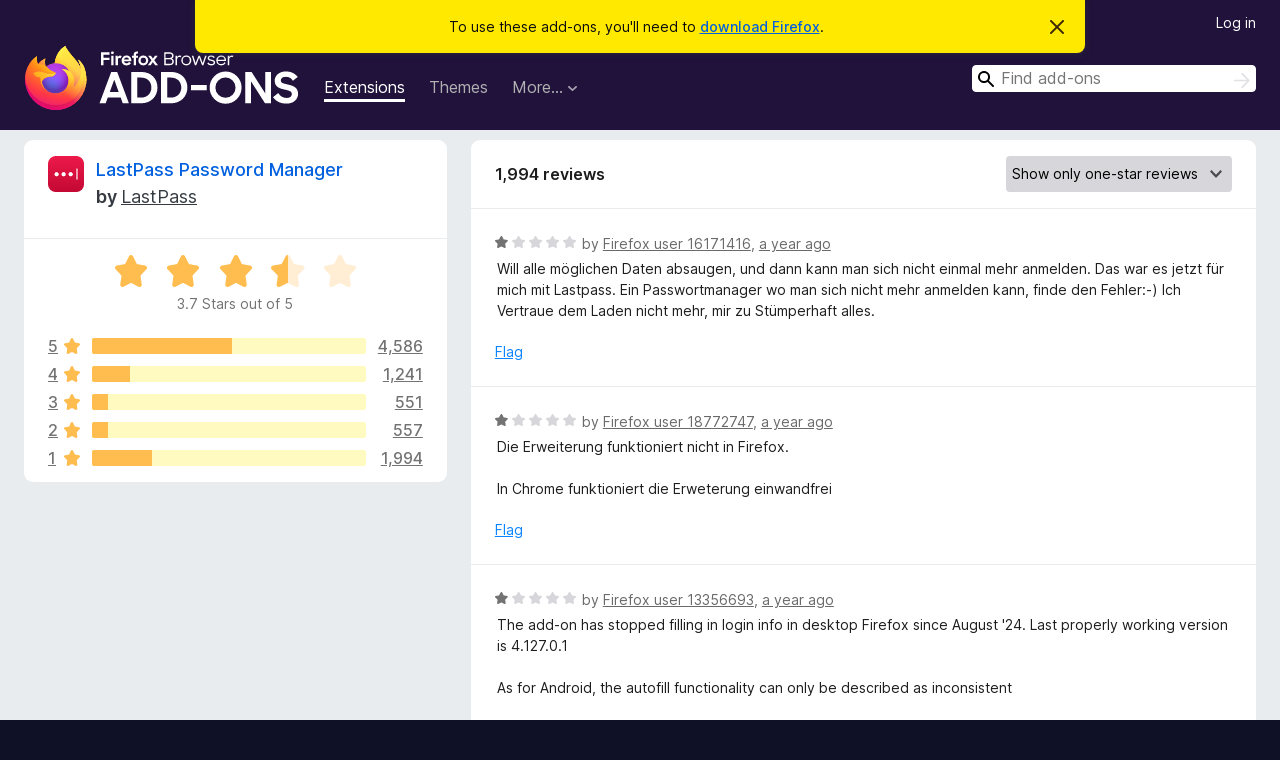

--- FILE ---
content_type: text/html; charset=utf-8
request_url: https://addons.mozilla.org/en-US/firefox/addon/lastpass-password-manager/reviews/?score=1&utm_content=homepage-collection-featured&utm_medium=referral&utm_source=addons.mozilla.org&page=4
body_size: 11519
content:
<!DOCTYPE html>
<html lang="en-US" dir="ltr"><head><title data-react-helmet="true">Reviews for LastPass Password Manager – Add-ons for Firefox (en-US)</title><meta charSet="utf-8"/><meta name="viewport" content="width=device-width, initial-scale=1"/><link href="/static-frontend/Inter-roman-subset-en_de_fr_ru_es_pt_pl_it.var.2ce5ad921c3602b1e5370b3c86033681.woff2" crossorigin="anonymous" rel="preload" as="font" type="font/woff2"/><link href="/static-frontend/amo-2c9b371cc4de1aad916e.css" integrity="sha512-xpIl0TE0BdHR7KIMx6yfLd2kiIdWqrmXT81oEQ2j3ierwSeZB5WzmlhM7zJEHvI5XqPZYwMlGu/Pk0f13trpzQ==" crossorigin="anonymous" rel="stylesheet" type="text/css"/><meta data-react-helmet="true" name="description" content="Reviews and ratings for LastPass Password Manager. Find out what other users think about LastPass Password Manager and add it to your Firefox Browser."/><link rel="shortcut icon" href="/favicon.ico?v=3"/><link data-react-helmet="true" title="Firefox Add-ons" rel="search" type="application/opensearchdescription+xml" href="/en-US/firefox/opensearch.xml"/><link data-react-helmet="true" rel="canonical" href="https://addons.mozilla.org/en-US/firefox/addon/lastpass-password-manager/reviews/"/></head><body><div id="react-view"><div class="Page-amo"><header class="Header"><div class="Notice Notice-warning GetFirefoxBanner Notice-dismissible"><div class="Notice-icon"></div><div class="Notice-column"><div class="Notice-content"><p class="Notice-text"><span class="GetFirefoxBanner-content">To use these add-ons, you&#x27;ll need to <a class="Button Button--none GetFirefoxBanner-button" href="https://www.mozilla.org/firefox/download/thanks/?s=direct&amp;utm_campaign=amo-fx-cta&amp;utm_content=banner-download-button&amp;utm_medium=referral&amp;utm_source=addons.mozilla.org">download Firefox</a>.</span></p></div></div><div class="Notice-dismisser"><button class="Button Button--none Notice-dismisser-button" type="submit"><span class="Icon Icon-inline-content IconXMark Notice-dismisser-icon"><span class="visually-hidden">Dismiss this notice</span><svg class="IconXMark-svg" version="1.1" xmlns="http://www.w3.org/2000/svg" xmlns:xlink="http://www.w3.org/1999/xlink"><g class="IconXMark-path" transform="translate(-1.000000, -1.000000)" fill="#0C0C0D"><path d="M1.293,2.707 C1.03304342,2.45592553 0.928787403,2.08412211 1.02030284,1.73449268 C1.11181828,1.38486324 1.38486324,1.11181828 1.73449268,1.02030284 C2.08412211,0.928787403 2.45592553,1.03304342 2.707,1.293 L8,6.586 L13.293,1.293 C13.5440745,1.03304342 13.9158779,0.928787403 14.2655073,1.02030284 C14.6151368,1.11181828 14.8881817,1.38486324 14.9796972,1.73449268 C15.0712126,2.08412211 14.9669566,2.45592553 14.707,2.707 L9.414,8 L14.707,13.293 C15.0859722,13.6853789 15.0805524,14.3090848 14.6948186,14.6948186 C14.3090848,15.0805524 13.6853789,15.0859722 13.293,14.707 L8,9.414 L2.707,14.707 C2.31462111,15.0859722 1.69091522,15.0805524 1.30518142,14.6948186 C0.919447626,14.3090848 0.91402779,13.6853789 1.293,13.293 L6.586,8 L1.293,2.707 Z"></path></g></svg></span></button></div></div><div class="Header-wrapper"><div class="Header-content"><a class="Header-title" href="/en-US/firefox/"><span class="visually-hidden">Firefox Browser Add-ons</span></a></div><ul class="SectionLinks Header-SectionLinks"><li><a class="SectionLinks-link SectionLinks-link-extension SectionLinks-link--active" href="/en-US/firefox/extensions/">Extensions</a></li><li><a class="SectionLinks-link SectionLinks-link-theme" href="/en-US/firefox/themes/">Themes</a></li><li><div class="DropdownMenu SectionLinks-link SectionLinks-dropdown"><button class="DropdownMenu-button" title="More…" type="button" aria-haspopup="true"><span class="DropdownMenu-button-text">More…</span><span class="Icon Icon-inverted-caret"></span></button><ul class="DropdownMenu-items" aria-hidden="true" aria-label="submenu"><li class="DropdownMenuItem DropdownMenuItem-section SectionLinks-subheader">for Firefox</li><li class="DropdownMenuItem DropdownMenuItem-link"><a class="SectionLinks-dropdownlink" href="/en-US/firefox/language-tools/">Dictionaries &amp; Language Packs</a></li><li class="DropdownMenuItem DropdownMenuItem-section SectionLinks-subheader">Other Browser Sites</li><li class="DropdownMenuItem DropdownMenuItem-link"><a class="SectionLinks-clientApp-android" data-clientapp="android" href="/en-US/android/">Add-ons for Android</a></li></ul></div></li></ul><div class="Header-user-and-external-links"><a class="Button Button--none Header-authenticate-button Header-button Button--micro" href="#login">Log in</a></div><form action="/en-US/firefox/search/" class="SearchForm Header-search-form Header-search-form--desktop" method="GET" data-no-csrf="true" role="search"><div class="AutoSearchInput"><label class="AutoSearchInput-label visually-hidden" for="AutoSearchInput-q">Search</label><div class="AutoSearchInput-search-box"><span class="Icon Icon-magnifying-glass AutoSearchInput-icon-magnifying-glass"></span><div role="combobox" aria-haspopup="listbox" aria-owns="react-autowhatever-1" aria-expanded="false"><input type="search" autoComplete="off" aria-autocomplete="list" aria-controls="react-autowhatever-1" class="AutoSearchInput-query" id="AutoSearchInput-q" maxLength="100" minLength="2" name="q" placeholder="Find add-ons" value=""/><div id="react-autowhatever-1" role="listbox"></div></div><button class="AutoSearchInput-submit-button" type="submit"><span class="visually-hidden">Search</span><span class="Icon Icon-arrow"></span></button></div></div></form></div></header><div class="Page-content"><div class="Page Page-not-homepage"><div class="AppBanner"></div><div class="AddonReviewList AddonReviewList--extension"><section class="Card AddonSummaryCard Card--no-footer"><header class="Card-header"><div class="Card-header-text"><div class="AddonSummaryCard-header"><div class="AddonSummaryCard-header-icon"><a href="/en-US/firefox/addon/lastpass-password-manager/?utm_content=homepage-collection-featured&amp;utm_medium=referral&amp;utm_source=addons.mozilla.org"><img class="AddonSummaryCard-header-icon-image" src="https://addons.mozilla.org/user-media/addon_icons/8/8542-64.png?modified=b96b290a" alt="Add-on icon"/></a></div><div class="AddonSummaryCard-header-text"><h1 class="visually-hidden">Reviews for LastPass Password Manager</h1><h1 class="AddonTitle"><a href="/en-US/firefox/addon/lastpass-password-manager/?utm_content=homepage-collection-featured&amp;utm_medium=referral&amp;utm_source=addons.mozilla.org">LastPass Password Manager</a><span class="AddonTitle-author"> <!-- -->by<!-- --> <a href="/en-US/firefox/user/2338345/">LastPass</a></span></h1></div></div></div></header><div class="Card-contents"><div class="AddonSummaryCard-overallRatingStars"><div class="Rating Rating--large Rating--yellowStars" title="Rated 3.7 out of 5"><div class="Rating-star Rating-rating-1 Rating-selected-star" title="Rated 3.7 out of 5"></div><div class="Rating-star Rating-rating-2 Rating-selected-star" title="Rated 3.7 out of 5"></div><div class="Rating-star Rating-rating-3 Rating-selected-star" title="Rated 3.7 out of 5"></div><div class="Rating-star Rating-rating-4 Rating-half-star" title="Rated 3.7 out of 5"></div><div class="Rating-star Rating-rating-5" title="Rated 3.7 out of 5"></div><span class="visually-hidden">Rated 3.7 out of 5</span></div><div class="AddonSummaryCard-addonAverage">3.7 Stars out of 5</div></div><div class="RatingsByStar"><div class="RatingsByStar-graph"><a class="RatingsByStar-row" rel="nofollow" title="Read all 4,586 five-star reviews" href="/en-US/firefox/addon/lastpass-password-manager/reviews/?score=5&amp;utm_content=homepage-collection-featured&amp;utm_medium=referral&amp;utm_source=addons.mozilla.org"><div class="RatingsByStar-star">5<span class="Icon Icon-star-yellow"></span></div></a><a class="RatingsByStar-row" rel="nofollow" title="Read all 4,586 five-star reviews" href="/en-US/firefox/addon/lastpass-password-manager/reviews/?score=5&amp;utm_content=homepage-collection-featured&amp;utm_medium=referral&amp;utm_source=addons.mozilla.org"><div class="RatingsByStar-barContainer"><div class="RatingsByStar-bar RatingsByStar-barFrame"><div class="RatingsByStar-bar RatingsByStar-barValue RatingsByStar-barValue--51pct RatingsByStar-partialBar"></div></div></div></a><a class="RatingsByStar-row" rel="nofollow" title="Read all 4,586 five-star reviews" href="/en-US/firefox/addon/lastpass-password-manager/reviews/?score=5&amp;utm_content=homepage-collection-featured&amp;utm_medium=referral&amp;utm_source=addons.mozilla.org"><div class="RatingsByStar-count">4,586</div></a><a class="RatingsByStar-row" rel="nofollow" title="Read all 1,241 four-star reviews" href="/en-US/firefox/addon/lastpass-password-manager/reviews/?score=4&amp;utm_content=homepage-collection-featured&amp;utm_medium=referral&amp;utm_source=addons.mozilla.org"><div class="RatingsByStar-star">4<span class="Icon Icon-star-yellow"></span></div></a><a class="RatingsByStar-row" rel="nofollow" title="Read all 1,241 four-star reviews" href="/en-US/firefox/addon/lastpass-password-manager/reviews/?score=4&amp;utm_content=homepage-collection-featured&amp;utm_medium=referral&amp;utm_source=addons.mozilla.org"><div class="RatingsByStar-barContainer"><div class="RatingsByStar-bar RatingsByStar-barFrame"><div class="RatingsByStar-bar RatingsByStar-barValue RatingsByStar-barValue--14pct RatingsByStar-partialBar"></div></div></div></a><a class="RatingsByStar-row" rel="nofollow" title="Read all 1,241 four-star reviews" href="/en-US/firefox/addon/lastpass-password-manager/reviews/?score=4&amp;utm_content=homepage-collection-featured&amp;utm_medium=referral&amp;utm_source=addons.mozilla.org"><div class="RatingsByStar-count">1,241</div></a><a class="RatingsByStar-row" rel="nofollow" title="Read all 551 three-star reviews" href="/en-US/firefox/addon/lastpass-password-manager/reviews/?score=3&amp;utm_content=homepage-collection-featured&amp;utm_medium=referral&amp;utm_source=addons.mozilla.org"><div class="RatingsByStar-star">3<span class="Icon Icon-star-yellow"></span></div></a><a class="RatingsByStar-row" rel="nofollow" title="Read all 551 three-star reviews" href="/en-US/firefox/addon/lastpass-password-manager/reviews/?score=3&amp;utm_content=homepage-collection-featured&amp;utm_medium=referral&amp;utm_source=addons.mozilla.org"><div class="RatingsByStar-barContainer"><div class="RatingsByStar-bar RatingsByStar-barFrame"><div class="RatingsByStar-bar RatingsByStar-barValue RatingsByStar-barValue--6pct RatingsByStar-partialBar"></div></div></div></a><a class="RatingsByStar-row" rel="nofollow" title="Read all 551 three-star reviews" href="/en-US/firefox/addon/lastpass-password-manager/reviews/?score=3&amp;utm_content=homepage-collection-featured&amp;utm_medium=referral&amp;utm_source=addons.mozilla.org"><div class="RatingsByStar-count">551</div></a><a class="RatingsByStar-row" rel="nofollow" title="Read all 557 two-star reviews" href="/en-US/firefox/addon/lastpass-password-manager/reviews/?score=2&amp;utm_content=homepage-collection-featured&amp;utm_medium=referral&amp;utm_source=addons.mozilla.org"><div class="RatingsByStar-star">2<span class="Icon Icon-star-yellow"></span></div></a><a class="RatingsByStar-row" rel="nofollow" title="Read all 557 two-star reviews" href="/en-US/firefox/addon/lastpass-password-manager/reviews/?score=2&amp;utm_content=homepage-collection-featured&amp;utm_medium=referral&amp;utm_source=addons.mozilla.org"><div class="RatingsByStar-barContainer"><div class="RatingsByStar-bar RatingsByStar-barFrame"><div class="RatingsByStar-bar RatingsByStar-barValue RatingsByStar-barValue--6pct RatingsByStar-partialBar"></div></div></div></a><a class="RatingsByStar-row" rel="nofollow" title="Read all 557 two-star reviews" href="/en-US/firefox/addon/lastpass-password-manager/reviews/?score=2&amp;utm_content=homepage-collection-featured&amp;utm_medium=referral&amp;utm_source=addons.mozilla.org"><div class="RatingsByStar-count">557</div></a><a class="RatingsByStar-row" rel="nofollow" title="Read all 1,994 one-star reviews" href="/en-US/firefox/addon/lastpass-password-manager/reviews/?score=1&amp;utm_content=homepage-collection-featured&amp;utm_medium=referral&amp;utm_source=addons.mozilla.org"><div class="RatingsByStar-star">1<span class="Icon Icon-star-yellow"></span></div></a><a class="RatingsByStar-row" rel="nofollow" title="Read all 1,994 one-star reviews" href="/en-US/firefox/addon/lastpass-password-manager/reviews/?score=1&amp;utm_content=homepage-collection-featured&amp;utm_medium=referral&amp;utm_source=addons.mozilla.org"><div class="RatingsByStar-barContainer"><div class="RatingsByStar-bar RatingsByStar-barFrame"><div class="RatingsByStar-bar RatingsByStar-barValue RatingsByStar-barValue--22pct RatingsByStar-partialBar"></div></div></div></a><a class="RatingsByStar-row" rel="nofollow" title="Read all 1,994 one-star reviews" href="/en-US/firefox/addon/lastpass-password-manager/reviews/?score=1&amp;utm_content=homepage-collection-featured&amp;utm_medium=referral&amp;utm_source=addons.mozilla.org"><div class="RatingsByStar-count">1,994</div></a></div></div></div></section><div class="AddonReviewList-reviews"><section class="Card CardList AddonReviewList-reviews-listing"><header class="Card-header"><div class="Card-header-text"><div class="AddonReviewList-cardListHeader"><div class="AddonReviewList-reviewCount">1,994 reviews</div><div class="AddonReviewList-filterByScore"><select class="Select AddonReviewList-filterByScoreSelector"><option value="SHOW_ALL_REVIEWS">Show all reviews</option><option value="5">Show only five-star reviews</option><option value="4">Show only four-star reviews</option><option value="3">Show only three-star reviews</option><option value="2">Show only two-star reviews</option><option value="1" selected="">Show only one-star reviews</option></select></div></div></div></header><div class="Card-contents"><ul><li><div class="AddonReviewCard AddonReviewCard-viewOnly"><div class="AddonReviewCard-container"><div class="UserReview"><div class="UserReview-byLine"><div class="Rating Rating--small" title="Rated 1 out of 5"><div class="Rating-star Rating-rating-1 Rating-selected-star" title="Rated 1 out of 5"></div><div class="Rating-star Rating-rating-2" title="Rated 1 out of 5"></div><div class="Rating-star Rating-rating-3" title="Rated 1 out of 5"></div><div class="Rating-star Rating-rating-4" title="Rated 1 out of 5"></div><div class="Rating-star Rating-rating-5" title="Rated 1 out of 5"></div><span class="visually-hidden">Rated 1 out of 5</span></div><span class="AddonReviewCard-authorByLine">by <a href="/en-US/firefox/user/16171416/">Firefox user 16171416</a>, <a title="Jan 9, 2025 9:10 PM" href="/en-US/firefox/addon/lastpass-password-manager/reviews/2159560/?utm_content=homepage-collection-featured&amp;utm_medium=referral&amp;utm_source=addons.mozilla.org">a year ago</a></span></div><section class="Card ShowMoreCard UserReview-body ShowMoreCard--expanded Card--no-style Card--no-header Card--no-footer"><div class="Card-contents"><div class="ShowMoreCard-contents"><div>Will alle möglichen Daten absaugen, und dann kann man sich nicht einmal mehr anmelden. Das war es jetzt für mich mit Lastpass. Ein Passwortmanager wo man sich nicht mehr anmelden kann, finde den Fehler:-) Ich Vertraue dem Laden nicht mehr, mir zu Stümperhaft alles.</div></div></div></section><div class="AddonReviewCard-allControls"><div><button aria-describedby="flag-review-TooltipMenu" class="TooltipMenu-opener AddonReviewCard-control FlagReviewMenu-menu" title="Flag this review" type="button">Flag</button></div></div></div></div></div></li><li><div class="AddonReviewCard AddonReviewCard-viewOnly"><div class="AddonReviewCard-container"><div class="UserReview"><div class="UserReview-byLine"><div class="Rating Rating--small" title="Rated 1 out of 5"><div class="Rating-star Rating-rating-1 Rating-selected-star" title="Rated 1 out of 5"></div><div class="Rating-star Rating-rating-2" title="Rated 1 out of 5"></div><div class="Rating-star Rating-rating-3" title="Rated 1 out of 5"></div><div class="Rating-star Rating-rating-4" title="Rated 1 out of 5"></div><div class="Rating-star Rating-rating-5" title="Rated 1 out of 5"></div><span class="visually-hidden">Rated 1 out of 5</span></div><span class="AddonReviewCard-authorByLine">by <a href="/en-US/firefox/user/18772747/">Firefox user 18772747</a>, <a title="Jan 9, 2025 11:02 AM" href="/en-US/firefox/addon/lastpass-password-manager/reviews/2159366/?utm_content=homepage-collection-featured&amp;utm_medium=referral&amp;utm_source=addons.mozilla.org">a year ago</a></span></div><section class="Card ShowMoreCard UserReview-body ShowMoreCard--expanded Card--no-style Card--no-header Card--no-footer"><div class="Card-contents"><div class="ShowMoreCard-contents"><div>Die Erweiterung funktioniert nicht in Firefox.<br><br>In Chrome funktioniert die Erweterung einwandfrei</div></div></div></section><div class="AddonReviewCard-allControls"><div><button aria-describedby="flag-review-TooltipMenu" class="TooltipMenu-opener AddonReviewCard-control FlagReviewMenu-menu" title="Flag this review" type="button">Flag</button></div></div></div></div></div></li><li><div class="AddonReviewCard AddonReviewCard-viewOnly"><div class="AddonReviewCard-container"><div class="UserReview"><div class="UserReview-byLine"><div class="Rating Rating--small" title="Rated 1 out of 5"><div class="Rating-star Rating-rating-1 Rating-selected-star" title="Rated 1 out of 5"></div><div class="Rating-star Rating-rating-2" title="Rated 1 out of 5"></div><div class="Rating-star Rating-rating-3" title="Rated 1 out of 5"></div><div class="Rating-star Rating-rating-4" title="Rated 1 out of 5"></div><div class="Rating-star Rating-rating-5" title="Rated 1 out of 5"></div><span class="visually-hidden">Rated 1 out of 5</span></div><span class="AddonReviewCard-authorByLine">by <a href="/en-US/firefox/user/13356693/">Firefox user 13356693</a>, <a title="Jan 8, 2025 9:24 AM" href="/en-US/firefox/addon/lastpass-password-manager/reviews/2158826/?utm_content=homepage-collection-featured&amp;utm_medium=referral&amp;utm_source=addons.mozilla.org">a year ago</a></span></div><section class="Card ShowMoreCard UserReview-body ShowMoreCard--expanded Card--no-style Card--no-header Card--no-footer"><div class="Card-contents"><div class="ShowMoreCard-contents"><div>The add-on has stopped filling in login info in desktop Firefox since August '24. Last properly working version is 4.127.0.1<br><br>As for Android, the autofill functionality can only be described as inconsistent</div></div></div></section><div class="AddonReviewCard-allControls"><div><button aria-describedby="flag-review-TooltipMenu" class="TooltipMenu-opener AddonReviewCard-control FlagReviewMenu-menu" title="Flag this review" type="button">Flag</button></div></div></div></div></div></li><li><div class="AddonReviewCard AddonReviewCard-viewOnly"><div class="AddonReviewCard-container"><div class="UserReview"><div class="UserReview-byLine"><div class="Rating Rating--small" title="Rated 1 out of 5"><div class="Rating-star Rating-rating-1 Rating-selected-star" title="Rated 1 out of 5"></div><div class="Rating-star Rating-rating-2" title="Rated 1 out of 5"></div><div class="Rating-star Rating-rating-3" title="Rated 1 out of 5"></div><div class="Rating-star Rating-rating-4" title="Rated 1 out of 5"></div><div class="Rating-star Rating-rating-5" title="Rated 1 out of 5"></div><span class="visually-hidden">Rated 1 out of 5</span></div><span class="AddonReviewCard-authorByLine">by <a href="/en-US/firefox/user/18769140/">fynn</a>, <a title="Jan 7, 2025 6:58 AM" href="/en-US/firefox/addon/lastpass-password-manager/reviews/2158361/?utm_content=homepage-collection-featured&amp;utm_medium=referral&amp;utm_source=addons.mozilla.org">a year ago</a></span></div><section class="Card ShowMoreCard UserReview-body ShowMoreCard--expanded Card--no-style Card--no-header Card--no-footer"><div class="Card-contents"><div class="ShowMoreCard-contents"><div>Accepting security settings only possible by tabbing through the screen... how can you ship shit like this? Where is your basic QA?</div></div></div></section><div class="AddonReviewCard-allControls"><div><button aria-describedby="flag-review-TooltipMenu" class="TooltipMenu-opener AddonReviewCard-control FlagReviewMenu-menu" title="Flag this review" type="button">Flag</button></div></div></div></div></div></li><li><div class="AddonReviewCard AddonReviewCard-viewOnly"><div class="AddonReviewCard-container"><div class="UserReview"><div class="UserReview-byLine"><div class="Rating Rating--small" title="Rated 1 out of 5"><div class="Rating-star Rating-rating-1 Rating-selected-star" title="Rated 1 out of 5"></div><div class="Rating-star Rating-rating-2" title="Rated 1 out of 5"></div><div class="Rating-star Rating-rating-3" title="Rated 1 out of 5"></div><div class="Rating-star Rating-rating-4" title="Rated 1 out of 5"></div><div class="Rating-star Rating-rating-5" title="Rated 1 out of 5"></div><span class="visually-hidden">Rated 1 out of 5</span></div><span class="AddonReviewCard-authorByLine">by <a href="/en-US/firefox/user/5828861/">Firefox user 5828861</a>, <a title="Jan 6, 2025 9:43 PM" href="/en-US/firefox/addon/lastpass-password-manager/reviews/2158229/?utm_content=homepage-collection-featured&amp;utm_medium=referral&amp;utm_source=addons.mozilla.org">a year ago</a></span></div><section class="Card ShowMoreCard UserReview-body ShowMoreCard--expanded Card--no-style Card--no-header Card--no-footer"><div class="Card-contents"><div class="ShowMoreCard-contents"><div>used it for years so at least 4 star; but now i add to Firefox and it does not show up. maybe it's FF i should rate low?</div></div></div></section><div class="AddonReviewCard-allControls"><div><button aria-describedby="flag-review-TooltipMenu" class="TooltipMenu-opener AddonReviewCard-control FlagReviewMenu-menu" title="Flag this review" type="button">Flag</button></div></div></div></div></div></li><li><div class="AddonReviewCard AddonReviewCard-ratingOnly AddonReviewCard-viewOnly"><div class="AddonReviewCard-container"><div class="UserReview"><div class="UserReview-byLine"><div class="Rating Rating--small" title="Rated 1 out of 5"><div class="Rating-star Rating-rating-1 Rating-selected-star" title="Rated 1 out of 5"></div><div class="Rating-star Rating-rating-2" title="Rated 1 out of 5"></div><div class="Rating-star Rating-rating-3" title="Rated 1 out of 5"></div><div class="Rating-star Rating-rating-4" title="Rated 1 out of 5"></div><div class="Rating-star Rating-rating-5" title="Rated 1 out of 5"></div><span class="visually-hidden">Rated 1 out of 5</span></div><span class="AddonReviewCard-authorByLine">by <a href="/en-US/firefox/user/18765419/">Firefox user 18765419</a>, <a title="Jan 4, 2025 8:35 PM" href="/en-US/firefox/addon/lastpass-password-manager/reviews/2157228/?utm_content=homepage-collection-featured&amp;utm_medium=referral&amp;utm_source=addons.mozilla.org">a year ago</a></span></div><section class="Card ShowMoreCard UserReview-body UserReview-emptyBody ShowMoreCard--expanded Card--no-style Card--no-header Card--no-footer"><div class="Card-contents"><div class="ShowMoreCard-contents"><div></div></div></div></section><div class="AddonReviewCard-allControls"></div></div></div></div></li><li><div class="AddonReviewCard AddonReviewCard-viewOnly"><div class="AddonReviewCard-container"><div class="UserReview"><div class="UserReview-byLine"><div class="Rating Rating--small" title="Rated 1 out of 5"><div class="Rating-star Rating-rating-1 Rating-selected-star" title="Rated 1 out of 5"></div><div class="Rating-star Rating-rating-2" title="Rated 1 out of 5"></div><div class="Rating-star Rating-rating-3" title="Rated 1 out of 5"></div><div class="Rating-star Rating-rating-4" title="Rated 1 out of 5"></div><div class="Rating-star Rating-rating-5" title="Rated 1 out of 5"></div><span class="visually-hidden">Rated 1 out of 5</span></div><span class="AddonReviewCard-authorByLine">by <a href="/en-US/firefox/user/13147994/">Firefox user 13147994</a>, <a title="Jan 4, 2025 3:05 PM" href="/en-US/firefox/addon/lastpass-password-manager/reviews/2157040/?utm_content=homepage-collection-featured&amp;utm_medium=referral&amp;utm_source=addons.mozilla.org">a year ago</a></span></div><section class="Card ShowMoreCard UserReview-body ShowMoreCard--expanded Card--no-style Card--no-header Card--no-footer"><div class="Card-contents"><div class="ShowMoreCard-contents"><div>es wird zunehmend unbenutzbar. Anmeldungen sind nicht mehr möglich. dumme Millenials im Homepffice spielen mit der Nutzeroberfläche</div></div></div></section><div class="AddonReviewCard-allControls"><div><button aria-describedby="flag-review-TooltipMenu" class="TooltipMenu-opener AddonReviewCard-control FlagReviewMenu-menu" title="Flag this review" type="button">Flag</button></div></div></div></div></div></li><li><div class="AddonReviewCard AddonReviewCard-viewOnly"><div class="AddonReviewCard-container"><div class="UserReview"><div class="UserReview-byLine"><div class="Rating Rating--small" title="Rated 1 out of 5"><div class="Rating-star Rating-rating-1 Rating-selected-star" title="Rated 1 out of 5"></div><div class="Rating-star Rating-rating-2" title="Rated 1 out of 5"></div><div class="Rating-star Rating-rating-3" title="Rated 1 out of 5"></div><div class="Rating-star Rating-rating-4" title="Rated 1 out of 5"></div><div class="Rating-star Rating-rating-5" title="Rated 1 out of 5"></div><span class="visually-hidden">Rated 1 out of 5</span></div><span class="AddonReviewCard-authorByLine">by <a href="/en-US/firefox/user/18763676/">Emily</a>, <a title="Jan 3, 2025 6:13 PM" href="/en-US/firefox/addon/lastpass-password-manager/reviews/2156596/?utm_content=homepage-collection-featured&amp;utm_medium=referral&amp;utm_source=addons.mozilla.org">a year ago</a></span></div><section class="Card ShowMoreCard UserReview-body ShowMoreCard--expanded Card--no-style Card--no-header Card--no-footer"><div class="Card-contents"><div class="ShowMoreCard-contents"><div>This just keeps getting worse.  When I originally got my lastpass account, browser add on worked fine.  It has been several years since then, and functionality continues to get worse.  As of the last update to the add on from Dec of 2024, I can no longer access my passwords in the add on, and it takes forever for the add on to populate fields.  And forget about generating a secure password when I need to.  That functionality doesn't work at all, because the add on window doesn't load.  I just see the spinning circle of death.</div></div></div></section><div class="AddonReviewCard-allControls"><div><button aria-describedby="flag-review-TooltipMenu" class="TooltipMenu-opener AddonReviewCard-control FlagReviewMenu-menu" title="Flag this review" type="button">Flag</button></div></div></div></div></div></li><li><div class="AddonReviewCard AddonReviewCard-viewOnly"><div class="AddonReviewCard-container"><div class="UserReview"><div class="UserReview-byLine"><div class="Rating Rating--small" title="Rated 1 out of 5"><div class="Rating-star Rating-rating-1 Rating-selected-star" title="Rated 1 out of 5"></div><div class="Rating-star Rating-rating-2" title="Rated 1 out of 5"></div><div class="Rating-star Rating-rating-3" title="Rated 1 out of 5"></div><div class="Rating-star Rating-rating-4" title="Rated 1 out of 5"></div><div class="Rating-star Rating-rating-5" title="Rated 1 out of 5"></div><span class="visually-hidden">Rated 1 out of 5</span></div><span class="AddonReviewCard-authorByLine">by <a href="/en-US/firefox/user/6425011/">Firefox user 6425011</a>, <a title="Dec 23, 2024 6:24 PM" href="/en-US/firefox/addon/lastpass-password-manager/reviews/2150981/?utm_content=homepage-collection-featured&amp;utm_medium=referral&amp;utm_source=addons.mozilla.org">a year ago</a></span></div><section class="Card ShowMoreCard UserReview-body ShowMoreCard--expanded Card--no-style Card--no-header Card--no-footer"><div class="Card-contents"><div class="ShowMoreCard-contents"><div>Stupid master password requirements that make it impossible to memorize master password and if you forget your master password, password recovery is always broken.</div></div></div></section><div class="AddonReviewCard-allControls"><div><button aria-describedby="flag-review-TooltipMenu" class="TooltipMenu-opener AddonReviewCard-control FlagReviewMenu-menu" title="Flag this review" type="button">Flag</button></div></div></div></div></div></li><li><div class="AddonReviewCard AddonReviewCard-viewOnly"><div class="AddonReviewCard-container"><div class="UserReview"><div class="UserReview-byLine"><div class="Rating Rating--small" title="Rated 1 out of 5"><div class="Rating-star Rating-rating-1 Rating-selected-star" title="Rated 1 out of 5"></div><div class="Rating-star Rating-rating-2" title="Rated 1 out of 5"></div><div class="Rating-star Rating-rating-3" title="Rated 1 out of 5"></div><div class="Rating-star Rating-rating-4" title="Rated 1 out of 5"></div><div class="Rating-star Rating-rating-5" title="Rated 1 out of 5"></div><span class="visually-hidden">Rated 1 out of 5</span></div><span class="AddonReviewCard-authorByLine">by <a href="/en-US/firefox/user/18712052/">Firefox user 18712052</a>, <a title="Dec 20, 2024 11:13 AM" href="/en-US/firefox/addon/lastpass-password-manager/reviews/2148802/?utm_content=homepage-collection-featured&amp;utm_medium=referral&amp;utm_source=addons.mozilla.org">a year ago</a></span></div><section class="Card ShowMoreCard UserReview-body ShowMoreCard--expanded Card--no-style Card--no-header Card--no-footer"><div class="Card-contents"><div class="ShowMoreCard-contents"><div>It disappears and uninstalls anytime you open an anonymous window. Solve this!</div></div></div></section><div class="AddonReviewCard-allControls"><div><button aria-describedby="flag-review-TooltipMenu" class="TooltipMenu-opener AddonReviewCard-control FlagReviewMenu-menu" title="Flag this review" type="button">Flag</button></div></div></div></div></div></li><li><div class="AddonReviewCard AddonReviewCard-viewOnly"><div class="AddonReviewCard-container"><div class="UserReview"><div class="UserReview-byLine"><div class="Rating Rating--small" title="Rated 1 out of 5"><div class="Rating-star Rating-rating-1 Rating-selected-star" title="Rated 1 out of 5"></div><div class="Rating-star Rating-rating-2" title="Rated 1 out of 5"></div><div class="Rating-star Rating-rating-3" title="Rated 1 out of 5"></div><div class="Rating-star Rating-rating-4" title="Rated 1 out of 5"></div><div class="Rating-star Rating-rating-5" title="Rated 1 out of 5"></div><span class="visually-hidden">Rated 1 out of 5</span></div><span class="AddonReviewCard-authorByLine">by <a href="/en-US/firefox/user/18737979/">Firefox user 18737979</a>, <a title="Dec 18, 2024 4:29 PM" href="/en-US/firefox/addon/lastpass-password-manager/reviews/2148221/?utm_content=homepage-collection-featured&amp;utm_medium=referral&amp;utm_source=addons.mozilla.org">a year ago</a></span></div><section class="Card ShowMoreCard UserReview-body ShowMoreCard--expanded Card--no-style Card--no-header Card--no-footer"><div class="Card-contents"><div class="ShowMoreCard-contents"><div>not able to login on new pc. can´t scroll down to accept process. bullshit app</div></div></div></section><div class="AddonReviewCard-allControls"><div><button aria-describedby="flag-review-TooltipMenu" class="TooltipMenu-opener AddonReviewCard-control FlagReviewMenu-menu" title="Flag this review" type="button">Flag</button></div></div></div></div></div></li><li><div class="AddonReviewCard AddonReviewCard-ratingOnly AddonReviewCard-viewOnly"><div class="AddonReviewCard-container"><div class="UserReview"><div class="UserReview-byLine"><div class="Rating Rating--small" title="Rated 1 out of 5"><div class="Rating-star Rating-rating-1 Rating-selected-star" title="Rated 1 out of 5"></div><div class="Rating-star Rating-rating-2" title="Rated 1 out of 5"></div><div class="Rating-star Rating-rating-3" title="Rated 1 out of 5"></div><div class="Rating-star Rating-rating-4" title="Rated 1 out of 5"></div><div class="Rating-star Rating-rating-5" title="Rated 1 out of 5"></div><span class="visually-hidden">Rated 1 out of 5</span></div><span class="AddonReviewCard-authorByLine">by <a href="/en-US/firefox/user/18737191/">ron cameron-lewis</a>, <a title="Dec 18, 2024 6:40 AM" href="/en-US/firefox/addon/lastpass-password-manager/reviews/2148031/?utm_content=homepage-collection-featured&amp;utm_medium=referral&amp;utm_source=addons.mozilla.org">a year ago</a></span></div><section class="Card ShowMoreCard UserReview-body UserReview-emptyBody ShowMoreCard--expanded Card--no-style Card--no-header Card--no-footer"><div class="Card-contents"><div class="ShowMoreCard-contents"><div></div></div></div></section><div class="AddonReviewCard-allControls"></div></div></div></div></li><li><div class="AddonReviewCard AddonReviewCard-ratingOnly AddonReviewCard-viewOnly"><div class="AddonReviewCard-container"><div class="UserReview"><div class="UserReview-byLine"><div class="Rating Rating--small" title="Rated 1 out of 5"><div class="Rating-star Rating-rating-1 Rating-selected-star" title="Rated 1 out of 5"></div><div class="Rating-star Rating-rating-2" title="Rated 1 out of 5"></div><div class="Rating-star Rating-rating-3" title="Rated 1 out of 5"></div><div class="Rating-star Rating-rating-4" title="Rated 1 out of 5"></div><div class="Rating-star Rating-rating-5" title="Rated 1 out of 5"></div><span class="visually-hidden">Rated 1 out of 5</span></div><span class="AddonReviewCard-authorByLine">by <a href="/en-US/firefox/user/9895218/">Ken</a>, <a title="Dec 15, 2024 1:48 AM" href="/en-US/firefox/addon/lastpass-password-manager/reviews/2146793/?utm_content=homepage-collection-featured&amp;utm_medium=referral&amp;utm_source=addons.mozilla.org">a year ago</a></span></div><section class="Card ShowMoreCard UserReview-body UserReview-emptyBody ShowMoreCard--expanded Card--no-style Card--no-header Card--no-footer"><div class="Card-contents"><div class="ShowMoreCard-contents"><div></div></div></div></section><div class="AddonReviewCard-allControls"></div></div></div></div></li><li><div class="AddonReviewCard AddonReviewCard-viewOnly"><div class="AddonReviewCard-container"><div class="UserReview"><div class="UserReview-byLine"><div class="Rating Rating--small" title="Rated 1 out of 5"><div class="Rating-star Rating-rating-1 Rating-selected-star" title="Rated 1 out of 5"></div><div class="Rating-star Rating-rating-2" title="Rated 1 out of 5"></div><div class="Rating-star Rating-rating-3" title="Rated 1 out of 5"></div><div class="Rating-star Rating-rating-4" title="Rated 1 out of 5"></div><div class="Rating-star Rating-rating-5" title="Rated 1 out of 5"></div><span class="visually-hidden">Rated 1 out of 5</span></div><span class="AddonReviewCard-authorByLine">by <a href="/en-US/firefox/user/18730039/">Firefox user 18730039</a>, <a title="Dec 14, 2024 5:50 PM" href="/en-US/firefox/addon/lastpass-password-manager/reviews/2146627/?utm_content=homepage-collection-featured&amp;utm_medium=referral&amp;utm_source=addons.mozilla.org">a year ago</a></span></div><section class="Card ShowMoreCard UserReview-body ShowMoreCard--expanded Card--no-style Card--no-header Card--no-footer"><div class="Card-contents"><div class="ShowMoreCard-contents"><div>I CANNOT FIND HOW TO TRANSFER DATA FROM NORTON. ANYONE THERE?</div></div></div></section><div class="AddonReviewCard-allControls"><div><button aria-describedby="flag-review-TooltipMenu" class="TooltipMenu-opener AddonReviewCard-control FlagReviewMenu-menu" title="Flag this review" type="button">Flag</button></div></div></div></div></div></li><li><div class="AddonReviewCard AddonReviewCard-viewOnly"><div class="AddonReviewCard-container"><div class="UserReview"><div class="UserReview-byLine"><div class="Rating Rating--small" title="Rated 1 out of 5"><div class="Rating-star Rating-rating-1 Rating-selected-star" title="Rated 1 out of 5"></div><div class="Rating-star Rating-rating-2" title="Rated 1 out of 5"></div><div class="Rating-star Rating-rating-3" title="Rated 1 out of 5"></div><div class="Rating-star Rating-rating-4" title="Rated 1 out of 5"></div><div class="Rating-star Rating-rating-5" title="Rated 1 out of 5"></div><span class="visually-hidden">Rated 1 out of 5</span></div><span class="AddonReviewCard-authorByLine">by <a href="/en-US/firefox/user/18715525/">Laurent</a>, <a title="Dec 4, 2024 1:14 PM" href="/en-US/firefox/addon/lastpass-password-manager/reviews/2142948/?utm_content=homepage-collection-featured&amp;utm_medium=referral&amp;utm_source=addons.mozilla.org">a year ago</a></span></div><section class="Card ShowMoreCard UserReview-body ShowMoreCard--expanded Card--no-style Card--no-header Card--no-footer"><div class="Card-contents"><div class="ShowMoreCard-contents"><div>Extension inutilisable : une fenêtre de consentement affichée en permanence avec impossibilité de valider les choix<br>Bref : inutile <br>Good job !</div></div></div></section><div class="AddonReviewCard-allControls"><div><button aria-describedby="flag-review-TooltipMenu" class="TooltipMenu-opener AddonReviewCard-control FlagReviewMenu-menu" title="Flag this review" type="button">Flag</button></div></div></div></div></div></li><li><div class="AddonReviewCard AddonReviewCard-viewOnly"><div class="AddonReviewCard-container"><div class="UserReview"><div class="UserReview-byLine"><div class="Rating Rating--small" title="Rated 1 out of 5"><div class="Rating-star Rating-rating-1 Rating-selected-star" title="Rated 1 out of 5"></div><div class="Rating-star Rating-rating-2" title="Rated 1 out of 5"></div><div class="Rating-star Rating-rating-3" title="Rated 1 out of 5"></div><div class="Rating-star Rating-rating-4" title="Rated 1 out of 5"></div><div class="Rating-star Rating-rating-5" title="Rated 1 out of 5"></div><span class="visually-hidden">Rated 1 out of 5</span></div><span class="AddonReviewCard-authorByLine">by <a href="/en-US/firefox/user/18714504/">sergiopero</a>, <a title="Dec 3, 2024 9:06 PM" href="/en-US/firefox/addon/lastpass-password-manager/reviews/2142757/?utm_content=homepage-collection-featured&amp;utm_medium=referral&amp;utm_source=addons.mozilla.org">a year ago</a></span></div><section class="Card ShowMoreCard UserReview-body ShowMoreCard--expanded Card--no-style Card--no-header Card--no-footer"><div class="Card-contents"><div class="ShowMoreCard-contents"><div>Currently does not work with Firefox. I am prompted to grant privacy permissions, but I cannot do so because there is no function for scrolling or saving.</div></div></div></section><div class="AddonReviewCard-allControls"><div><button aria-describedby="flag-review-TooltipMenu" class="TooltipMenu-opener AddonReviewCard-control FlagReviewMenu-menu" title="Flag this review" type="button">Flag</button></div></div></div></div></div></li><li><div class="AddonReviewCard AddonReviewCard-ratingOnly AddonReviewCard-viewOnly"><div class="AddonReviewCard-container"><div class="UserReview"><div class="UserReview-byLine"><div class="Rating Rating--small" title="Rated 1 out of 5"><div class="Rating-star Rating-rating-1 Rating-selected-star" title="Rated 1 out of 5"></div><div class="Rating-star Rating-rating-2" title="Rated 1 out of 5"></div><div class="Rating-star Rating-rating-3" title="Rated 1 out of 5"></div><div class="Rating-star Rating-rating-4" title="Rated 1 out of 5"></div><div class="Rating-star Rating-rating-5" title="Rated 1 out of 5"></div><span class="visually-hidden">Rated 1 out of 5</span></div><span class="AddonReviewCard-authorByLine">by <a href="/en-US/firefox/user/18708997/">Firefox user 18708997</a>, <a title="Nov 30, 2024 11:35 AM" href="/en-US/firefox/addon/lastpass-password-manager/reviews/2141545/?utm_content=homepage-collection-featured&amp;utm_medium=referral&amp;utm_source=addons.mozilla.org">a year ago</a></span></div><section class="Card ShowMoreCard UserReview-body UserReview-emptyBody ShowMoreCard--expanded Card--no-style Card--no-header Card--no-footer"><div class="Card-contents"><div class="ShowMoreCard-contents"><div></div></div></div></section><div class="AddonReviewCard-allControls"></div></div></div></div></li><li><div class="AddonReviewCard AddonReviewCard-viewOnly"><div class="AddonReviewCard-container"><div class="UserReview"><div class="UserReview-byLine"><div class="Rating Rating--small" title="Rated 1 out of 5"><div class="Rating-star Rating-rating-1 Rating-selected-star" title="Rated 1 out of 5"></div><div class="Rating-star Rating-rating-2" title="Rated 1 out of 5"></div><div class="Rating-star Rating-rating-3" title="Rated 1 out of 5"></div><div class="Rating-star Rating-rating-4" title="Rated 1 out of 5"></div><div class="Rating-star Rating-rating-5" title="Rated 1 out of 5"></div><span class="visually-hidden">Rated 1 out of 5</span></div><span class="AddonReviewCard-authorByLine">by <a href="/en-US/firefox/user/18709001/">Itscinnamoon</a>, <a title="Nov 30, 2024 11:27 AM" href="/en-US/firefox/addon/lastpass-password-manager/reviews/2141543/?utm_content=homepage-collection-featured&amp;utm_medium=referral&amp;utm_source=addons.mozilla.org">a year ago</a></span></div><section class="Card ShowMoreCard UserReview-body ShowMoreCard--expanded Card--no-style Card--no-header Card--no-footer"><div class="Card-contents"><div class="ShowMoreCard-contents"><div>Currently does not work with Firefox. I am prompted to grant privacy permissions, but I cannot do so because there is no function for scrolling or saving.</div></div></div></section><div class="AddonReviewCard-allControls"><div><button aria-describedby="flag-review-TooltipMenu" class="TooltipMenu-opener AddonReviewCard-control FlagReviewMenu-menu" title="Flag this review" type="button">Flag</button></div></div></div></div></div></li><li><div class="AddonReviewCard AddonReviewCard-ratingOnly AddonReviewCard-viewOnly"><div class="AddonReviewCard-container"><div class="UserReview"><div class="UserReview-byLine"><div class="Rating Rating--small" title="Rated 1 out of 5"><div class="Rating-star Rating-rating-1 Rating-selected-star" title="Rated 1 out of 5"></div><div class="Rating-star Rating-rating-2" title="Rated 1 out of 5"></div><div class="Rating-star Rating-rating-3" title="Rated 1 out of 5"></div><div class="Rating-star Rating-rating-4" title="Rated 1 out of 5"></div><div class="Rating-star Rating-rating-5" title="Rated 1 out of 5"></div><span class="visually-hidden">Rated 1 out of 5</span></div><span class="AddonReviewCard-authorByLine">by <a href="/en-US/firefox/user/13645376/">Firefox user 13645376</a>, <a title="Nov 30, 2024 10:21 AM" href="/en-US/firefox/addon/lastpass-password-manager/reviews/2141525/?utm_content=homepage-collection-featured&amp;utm_medium=referral&amp;utm_source=addons.mozilla.org">a year ago</a></span></div><section class="Card ShowMoreCard UserReview-body UserReview-emptyBody ShowMoreCard--expanded Card--no-style Card--no-header Card--no-footer"><div class="Card-contents"><div class="ShowMoreCard-contents"><div></div></div></div></section><div class="AddonReviewCard-allControls"></div></div></div></div></li><li><div class="AddonReviewCard AddonReviewCard-viewOnly"><div class="AddonReviewCard-container"><div class="UserReview"><div class="UserReview-byLine"><div class="Rating Rating--small" title="Rated 1 out of 5"><div class="Rating-star Rating-rating-1 Rating-selected-star" title="Rated 1 out of 5"></div><div class="Rating-star Rating-rating-2" title="Rated 1 out of 5"></div><div class="Rating-star Rating-rating-3" title="Rated 1 out of 5"></div><div class="Rating-star Rating-rating-4" title="Rated 1 out of 5"></div><div class="Rating-star Rating-rating-5" title="Rated 1 out of 5"></div><span class="visually-hidden">Rated 1 out of 5</span></div><span class="AddonReviewCard-authorByLine">by <a href="/en-US/firefox/user/13162892/">DonMarcos1965</a>, <a title="Nov 27, 2024 5:31 PM" href="/en-US/firefox/addon/lastpass-password-manager/reviews/2140578/?utm_content=homepage-collection-featured&amp;utm_medium=referral&amp;utm_source=addons.mozilla.org">a year ago</a></span></div><section class="Card ShowMoreCard UserReview-body ShowMoreCard--expanded Card--no-style Card--no-header Card--no-footer"><div class="Card-contents"><div class="ShowMoreCard-contents"><div>Unbrauchbar! Nach der Installation kannman die erforderlcihen Zustimmungen nicht erteilen! Es kann nicht gescrollt werden im Pop-Up-Fenster!</div></div></div></section><div class="AddonReviewCard-allControls"><div><button aria-describedby="flag-review-TooltipMenu" class="TooltipMenu-opener AddonReviewCard-control FlagReviewMenu-menu" title="Flag this review" type="button">Flag</button></div></div></div></div></div></li><li><div class="AddonReviewCard AddonReviewCard-ratingOnly AddonReviewCard-viewOnly"><div class="AddonReviewCard-container"><div class="UserReview"><div class="UserReview-byLine"><div class="Rating Rating--small" title="Rated 1 out of 5"><div class="Rating-star Rating-rating-1 Rating-selected-star" title="Rated 1 out of 5"></div><div class="Rating-star Rating-rating-2" title="Rated 1 out of 5"></div><div class="Rating-star Rating-rating-3" title="Rated 1 out of 5"></div><div class="Rating-star Rating-rating-4" title="Rated 1 out of 5"></div><div class="Rating-star Rating-rating-5" title="Rated 1 out of 5"></div><span class="visually-hidden">Rated 1 out of 5</span></div><span class="AddonReviewCard-authorByLine">by <a href="/en-US/firefox/user/15241241/">Firefox user 15241241</a>, <a title="Nov 27, 2024 2:31 PM" href="/en-US/firefox/addon/lastpass-password-manager/reviews/2140537/?utm_content=homepage-collection-featured&amp;utm_medium=referral&amp;utm_source=addons.mozilla.org">a year ago</a></span></div><section class="Card ShowMoreCard UserReview-body UserReview-emptyBody ShowMoreCard--expanded Card--no-style Card--no-header Card--no-footer"><div class="Card-contents"><div class="ShowMoreCard-contents"><div></div></div></div></section><div class="AddonReviewCard-allControls"></div></div></div></div></li><li><div class="AddonReviewCard AddonReviewCard-viewOnly"><div class="AddonReviewCard-container"><div class="UserReview"><div class="UserReview-byLine"><div class="Rating Rating--small" title="Rated 1 out of 5"><div class="Rating-star Rating-rating-1 Rating-selected-star" title="Rated 1 out of 5"></div><div class="Rating-star Rating-rating-2" title="Rated 1 out of 5"></div><div class="Rating-star Rating-rating-3" title="Rated 1 out of 5"></div><div class="Rating-star Rating-rating-4" title="Rated 1 out of 5"></div><div class="Rating-star Rating-rating-5" title="Rated 1 out of 5"></div><span class="visually-hidden">Rated 1 out of 5</span></div><span class="AddonReviewCard-authorByLine">by <a href="/en-US/firefox/user/17119416/">Firefox user 17119416</a>, <a title="Nov 23, 2024 2:56 PM" href="/en-US/firefox/addon/lastpass-password-manager/reviews/2139089/?utm_content=homepage-collection-featured&amp;utm_medium=referral&amp;utm_source=addons.mozilla.org">a year ago</a></span></div><section class="Card ShowMoreCard UserReview-body ShowMoreCard--expanded Card--no-style Card--no-header Card--no-footer"><div class="Card-contents"><div class="ShowMoreCard-contents"><div>Each time on an already known site it asks to save the password, even if it has not changed.</div></div></div></section><div class="AddonReviewCard-allControls"><div><button aria-describedby="flag-review-TooltipMenu" class="TooltipMenu-opener AddonReviewCard-control FlagReviewMenu-menu" title="Flag this review" type="button">Flag</button></div></div></div></div></div></li><li><div class="AddonReviewCard AddonReviewCard-viewOnly"><div class="AddonReviewCard-container"><div class="UserReview"><div class="UserReview-byLine"><div class="Rating Rating--small" title="Rated 1 out of 5"><div class="Rating-star Rating-rating-1 Rating-selected-star" title="Rated 1 out of 5"></div><div class="Rating-star Rating-rating-2" title="Rated 1 out of 5"></div><div class="Rating-star Rating-rating-3" title="Rated 1 out of 5"></div><div class="Rating-star Rating-rating-4" title="Rated 1 out of 5"></div><div class="Rating-star Rating-rating-5" title="Rated 1 out of 5"></div><span class="visually-hidden">Rated 1 out of 5</span></div><span class="AddonReviewCard-authorByLine">by <a href="/en-US/firefox/user/14951870/">Firefox user 14951870</a>, <a title="Nov 22, 2024 6:18 PM" href="/en-US/firefox/addon/lastpass-password-manager/reviews/2138820/?utm_content=homepage-collection-featured&amp;utm_medium=referral&amp;utm_source=addons.mozilla.org">a year ago</a></span></div><section class="Card ShowMoreCard UserReview-body ShowMoreCard--expanded Card--no-style Card--no-header Card--no-footer"><div class="Card-contents"><div class="ShowMoreCard-contents"><div>Toujours le même problème avec Firefox : à chaque fois sur un site déjà connu il demande d'enregistrer le mot de passe, même s'il n'a pas changé. <br><br>Always the same problem with Firefox: each time on an already known site it asks to save the password, even if it has not changed.</div></div></div></section><div class="AddonReviewCard-allControls"><div><button aria-describedby="flag-review-TooltipMenu" class="TooltipMenu-opener AddonReviewCard-control FlagReviewMenu-menu" title="Flag this review" type="button">Flag</button></div></div></div></div></div></li><li><div class="AddonReviewCard AddonReviewCard-viewOnly"><div class="AddonReviewCard-container"><div class="UserReview"><div class="UserReview-byLine"><div class="Rating Rating--small" title="Rated 1 out of 5"><div class="Rating-star Rating-rating-1 Rating-selected-star" title="Rated 1 out of 5"></div><div class="Rating-star Rating-rating-2" title="Rated 1 out of 5"></div><div class="Rating-star Rating-rating-3" title="Rated 1 out of 5"></div><div class="Rating-star Rating-rating-4" title="Rated 1 out of 5"></div><div class="Rating-star Rating-rating-5" title="Rated 1 out of 5"></div><span class="visually-hidden">Rated 1 out of 5</span></div><span class="AddonReviewCard-authorByLine">by <a href="/en-US/firefox/user/18695503/">Firefox user 18695503</a>, <a title="Nov 21, 2024 3:55 PM" href="/en-US/firefox/addon/lastpass-password-manager/reviews/2138424/?utm_content=homepage-collection-featured&amp;utm_medium=referral&amp;utm_source=addons.mozilla.org">a year ago</a></span></div><section class="Card ShowMoreCard UserReview-body ShowMoreCard--expanded Card--no-style Card--no-header Card--no-footer"><div class="Card-contents"><div class="ShowMoreCard-contents"><div>kann man leider nicht mehr in Firefox installieren</div></div></div></section><div class="AddonReviewCard-allControls"><div><button aria-describedby="flag-review-TooltipMenu" class="TooltipMenu-opener AddonReviewCard-control FlagReviewMenu-menu" title="Flag this review" type="button">Flag</button></div></div></div></div></div></li><li><div class="AddonReviewCard AddonReviewCard-ratingOnly AddonReviewCard-viewOnly"><div class="AddonReviewCard-container"><div class="UserReview"><div class="UserReview-byLine"><div class="Rating Rating--small" title="Rated 1 out of 5"><div class="Rating-star Rating-rating-1 Rating-selected-star" title="Rated 1 out of 5"></div><div class="Rating-star Rating-rating-2" title="Rated 1 out of 5"></div><div class="Rating-star Rating-rating-3" title="Rated 1 out of 5"></div><div class="Rating-star Rating-rating-4" title="Rated 1 out of 5"></div><div class="Rating-star Rating-rating-5" title="Rated 1 out of 5"></div><span class="visually-hidden">Rated 1 out of 5</span></div><span class="AddonReviewCard-authorByLine">by <a href="/en-US/firefox/user/18689240/">Firefox user 18689240</a>, <a title="Nov 17, 2024 4:52 PM" href="/en-US/firefox/addon/lastpass-password-manager/reviews/2137115/?utm_content=homepage-collection-featured&amp;utm_medium=referral&amp;utm_source=addons.mozilla.org">a year ago</a></span></div><section class="Card ShowMoreCard UserReview-body UserReview-emptyBody ShowMoreCard--expanded Card--no-style Card--no-header Card--no-footer"><div class="Card-contents"><div class="ShowMoreCard-contents"><div></div></div></div></section><div class="AddonReviewCard-allControls"></div></div></div></div></li></ul></div><footer class="Card-footer undefined"><div class="Paginate"><div class="Paginate-links"><a rel="prev" class="Button Button--cancel Paginate-item Paginate-item--previous" href="/en-US/firefox/addon/lastpass-password-manager/reviews/?score=1&amp;utm_content=homepage-collection-featured&amp;utm_medium=referral&amp;utm_source=addons.mozilla.org&amp;page=3">Previous</a><a class="Button Button--cancel Paginate-item" href="/en-US/firefox/addon/lastpass-password-manager/reviews/?score=1&amp;utm_content=homepage-collection-featured&amp;utm_medium=referral&amp;utm_source=addons.mozilla.org&amp;page=1">1</a><a class="Button Button--cancel Paginate-item" href="/en-US/firefox/addon/lastpass-password-manager/reviews/?score=1&amp;utm_content=homepage-collection-featured&amp;utm_medium=referral&amp;utm_source=addons.mozilla.org&amp;page=2">2</a><a rel="prev" class="Button Button--cancel Paginate-item" href="/en-US/firefox/addon/lastpass-password-manager/reviews/?score=1&amp;utm_content=homepage-collection-featured&amp;utm_medium=referral&amp;utm_source=addons.mozilla.org&amp;page=3">3</a><button class="Button Button--cancel Paginate-item Paginate-item--current-page Button--disabled" type="submit" disabled="">4</button><a rel="next" class="Button Button--cancel Paginate-item" href="/en-US/firefox/addon/lastpass-password-manager/reviews/?score=1&amp;utm_content=homepage-collection-featured&amp;utm_medium=referral&amp;utm_source=addons.mozilla.org&amp;page=5">5</a><a class="Button Button--cancel Paginate-item" href="/en-US/firefox/addon/lastpass-password-manager/reviews/?score=1&amp;utm_content=homepage-collection-featured&amp;utm_medium=referral&amp;utm_source=addons.mozilla.org&amp;page=6">6</a><a class="Button Button--cancel Paginate-item" href="/en-US/firefox/addon/lastpass-password-manager/reviews/?score=1&amp;utm_content=homepage-collection-featured&amp;utm_medium=referral&amp;utm_source=addons.mozilla.org&amp;page=7">7</a><a rel="next" class="Button Button--cancel Paginate-item Paginate-item--next" href="/en-US/firefox/addon/lastpass-password-manager/reviews/?score=1&amp;utm_content=homepage-collection-featured&amp;utm_medium=referral&amp;utm_source=addons.mozilla.org&amp;page=5">Next</a></div><div class="Paginate-page-number">Page 4 of 80</div></div></footer></section></div></div></div></div><footer class="Footer"><div class="Footer-wrapper"><div class="Footer-mozilla-link-wrapper"><a class="Footer-mozilla-link" href="https://mozilla.org/" title="Go to Mozilla&#x27;s homepage"><span class="Icon Icon-mozilla Footer-mozilla-logo"><span class="visually-hidden">Go to Mozilla&#x27;s homepage</span></span></a></div><section class="Footer-amo-links"><h4 class="Footer-links-header"><a href="/en-US/firefox/">Add-ons</a></h4><ul class="Footer-links"><li><a href="/en-US/about">About</a></li><li><a class="Footer-blog-link" href="/blog/">Firefox Add-ons Blog</a></li><li><a class="Footer-extension-workshop-link" href="https://extensionworkshop.com/?utm_content=footer-link&amp;utm_medium=referral&amp;utm_source=addons.mozilla.org">Extension Workshop</a></li><li><a href="/en-US/developers/">Developer Hub</a></li><li><a class="Footer-developer-policies-link" href="https://extensionworkshop.com/documentation/publish/add-on-policies/?utm_medium=photon-footer&amp;utm_source=addons.mozilla.org">Developer Policies</a></li><li><a class="Footer-community-blog-link" href="https://blog.mozilla.com/addons?utm_content=footer-link&amp;utm_medium=referral&amp;utm_source=addons.mozilla.org">Community Blog</a></li><li><a href="https://discourse.mozilla-community.org/c/add-ons">Forum</a></li><li><a class="Footer-bug-report-link" href="https://developer.mozilla.org/docs/Mozilla/Add-ons/Contact_us">Report a bug</a></li><li><a href="/en-US/review_guide">Review Guide</a></li></ul></section><section class="Footer-browsers-links"><h4 class="Footer-links-header">Browsers</h4><ul class="Footer-links"><li><a class="Footer-desktop-link" href="https://www.mozilla.org/firefox/new/?utm_content=footer-link&amp;utm_medium=referral&amp;utm_source=addons.mozilla.org">Desktop</a></li><li><a class="Footer-mobile-link" href="https://www.mozilla.org/firefox/mobile/?utm_content=footer-link&amp;utm_medium=referral&amp;utm_source=addons.mozilla.org">Mobile</a></li><li><a class="Footer-enterprise-link" href="https://www.mozilla.org/firefox/enterprise/?utm_content=footer-link&amp;utm_medium=referral&amp;utm_source=addons.mozilla.org">Enterprise</a></li></ul></section><section class="Footer-product-links"><h4 class="Footer-links-header">Products</h4><ul class="Footer-links"><li><a class="Footer-browsers-link" href="https://www.mozilla.org/firefox/browsers/?utm_content=footer-link&amp;utm_medium=referral&amp;utm_source=addons.mozilla.org">Browsers</a></li><li><a class="Footer-vpn-link" href="https://www.mozilla.org/products/vpn/?utm_content=footer-link&amp;utm_medium=referral&amp;utm_source=addons.mozilla.org#pricing">VPN</a></li><li><a class="Footer-relay-link" href="https://relay.firefox.com/?utm_content=footer-link&amp;utm_medium=referral&amp;utm_source=addons.mozilla.org">Relay</a></li><li><a class="Footer-monitor-link" href="https://monitor.firefox.com/?utm_content=footer-link&amp;utm_medium=referral&amp;utm_source=addons.mozilla.org">Monitor</a></li><li><a class="Footer-pocket-link" href="https://getpocket.com?utm_content=footer-link&amp;utm_medium=referral&amp;utm_source=addons.mozilla.org">Pocket</a></li></ul><ul class="Footer-links Footer-links-social"><li class="Footer-link-social"><a href="https://bsky.app/profile/firefox.com"><span class="Icon Icon-bluesky"><span class="visually-hidden">Bluesky (@firefox.com)</span></span></a></li><li class="Footer-link-social"><a href="https://www.instagram.com/firefox/"><span class="Icon Icon-instagram"><span class="visually-hidden">Instagram (Firefox)</span></span></a></li><li class="Footer-link-social"><a href="https://www.youtube.com/firefoxchannel"><span class="Icon Icon-youtube"><span class="visually-hidden">YouTube (firefoxchannel)</span></span></a></li></ul></section><ul class="Footer-legal-links"><li><a class="Footer-privacy-link" href="https://www.mozilla.org/privacy/websites/">Privacy</a></li><li><a class="Footer-cookies-link" href="https://www.mozilla.org/privacy/websites/">Cookies</a></li><li><a class="Footer-legal-link" href="https://www.mozilla.org/about/legal/amo-policies/">Legal</a></li></ul><p class="Footer-copyright">Except where otherwise <a href="https://www.mozilla.org/en-US/about/legal/">noted</a>, content on this site is licensed under the <a href="https://creativecommons.org/licenses/by-sa/3.0/">Creative Commons Attribution Share-Alike License v3.0</a> or any later version.</p><div class="Footer-language-picker"><div class="LanguagePicker"><label for="lang-picker" class="LanguagePicker-header">Change language</label><select class="LanguagePicker-selector" id="lang-picker"><option value="cs">Čeština</option><option value="de">Deutsch</option><option value="dsb">Dolnoserbšćina</option><option value="el">Ελληνικά</option><option value="en-CA">English (Canadian)</option><option value="en-GB">English (British)</option><option value="en-US" selected="">English (US)</option><option value="es-AR">Español (de Argentina)</option><option value="es-CL">Español (de Chile)</option><option value="es-ES">Español (de España)</option><option value="es-MX">Español (de México)</option><option value="fi">suomi</option><option value="fr">Français</option><option value="fur">Furlan</option><option value="fy-NL">Frysk</option><option value="he">עברית</option><option value="hr">Hrvatski</option><option value="hsb">Hornjoserbsce</option><option value="hu">magyar</option><option value="ia">Interlingua</option><option value="it">Italiano</option><option value="ja">日本語</option><option value="ka">ქართული</option><option value="kab">Taqbaylit</option><option value="ko">한국어</option><option value="nb-NO">Norsk bokmål</option><option value="nl">Nederlands</option><option value="nn-NO">Norsk nynorsk</option><option value="pl">Polski</option><option value="pt-BR">Português (do Brasil)</option><option value="pt-PT">Português (Europeu)</option><option value="ro">Română</option><option value="ru">Русский</option><option value="sk">slovenčina</option><option value="sl">Slovenščina</option><option value="sq">Shqip</option><option value="sv-SE">Svenska</option><option value="tr">Türkçe</option><option value="uk">Українська</option><option value="vi">Tiếng Việt</option><option value="zh-CN">中文 (简体)</option><option value="zh-TW">正體中文 (繁體)</option></select></div></div></div></footer></div></div><script type="application/json" id="redux-store-state">{"abuse":{"byGUID":{},"loading":false},"addons":{"byID":{"8542":{"authors":[{"id":2338345,"name":"LastPass","url":"https:\u002F\u002Faddons.mozilla.org\u002Fen-US\u002Ffirefox\u002Fuser\u002F2338345\u002F","username":"lastpass","picture_url":null}],"average_daily_users":447149,"categories":["privacy-security","social-communication"],"contributions_url":"","created":"2008-08-18T20:26:16Z","default_locale":"en-US","description":"LastPass is the easiest way to manage passwords—wherever you browse.  \n\nTired of forgetting passwords or resetting them constantly? Meet LastPass, the trusted password manager—used by millions of people and thousands of businesses—to keep passwords and other account info safe, secure, and always within reach. \n\nWith LastPass, you only need to remember one master password. We’ll handle the rest—autofilling logins, generating secure passwords, and syncing across all your devices. Whether you're browsing on Firefox or logging into your favorite website, LastPass makes it effortless. \n\nWHY MILLIONS TRUST LASTPASS \n🔐 Secure Password Vault: Store all your passwords, passphrases, passkeys, usernames, and payment methods in one encrypted place. \n⚡ Autofill Made Easy: Instantly fill in login credentials on websites and in apps—no typing required. \n🧠 One Master Password: Just remember one password—LastPass remembers the rest. \n📝 More Than Passwords: Securely store credit cards, insurance info, social security numbers, and private notes. \n🤝 Share Securely: Share passwords safely with family, friends, or coworkers. \n🔒 Built-In Password Generator: Create strong, unique passwords and passphrases in a single tap. \n🛡️ Multi-Factor Authentication (MFA): Add an extra layer of protection to your password app. \n\nGO PREMIUM FOR MORE POWER \nTry LastPass Premium free for 30 days and unlock: \n📱 Unlimited device access across all platforms \n🌐 Access on Chrome, Edge, and other browser extensions\n🔗 Unlimited sharing of passwords and notes \n☁️ 1GB of encrypted file storage \n🛡️ Advanced MFA options like YubiKey \n🚨 Emergency access for trusted contacts \n💬 Priority customer support \n\nBUILT FOR SECURITY \nYour data is encrypted with bank-grade AES-256 encryption—only you can unlock your vault. Even we can’t access it.  \n\nRECOGNIZED. RESPECTED. RECOMMENDED. \nThere’s a reason LastPass is trusted by millions and featured in top publications like Forbes, PCMag, TechRadar, and ZDNet. We consistently lead the way in ease of use and customer support, earning top ratings on platforms like G2. When it comes to password managers, users and experts agree—LastPass delivers. \n\nDOWNLOAD LASTPASS TODAY \nStart using the smarter, safer way to manage your passwords and passkeys. \n\nTerms of Service: \u003Ca href=\"https:\u002F\u002Fprod.outgoing.prod.webservices.mozgcp.net\u002Fv1\u002F3072d77eb180414b37d260595c25dd8d8b7dc68994c794dad0418f4fa9180f6d\u002Fhttps%3A\u002F\u002Fwww.lastpass.com\u002Flegal-center\u002Fterms-of-service\u002F\" rel=\"nofollow\"\u003Ehttps:\u002F\u002Fwww.lastpass.com\u002Flegal-center\u002Fterms-of-service\u002F\u003C\u002Fa\u003E","developer_comments":null,"edit_url":"https:\u002F\u002Faddons.mozilla.org\u002Fen-US\u002Fdevelopers\u002Faddon\u002Flastpass-password-manager\u002Fedit","guid":"support@lastpass.com","has_eula":false,"has_privacy_policy":true,"homepage":{"url":"https:\u002F\u002Flastpass.com\u002F","outgoing":"https:\u002F\u002Fprod.outgoing.prod.webservices.mozgcp.net\u002Fv1\u002F2b85d6c5096799e6e3e6f9148551a2eba37dd5b4613ef5541807928e6ae2b3a9\u002Fhttps%3A\u002F\u002Flastpass.com\u002F"},"icon_url":"https:\u002F\u002Faddons.mozilla.org\u002Fuser-media\u002Faddon_icons\u002F8\u002F8542-64.png?modified=b96b290a","icons":{"32":"https:\u002F\u002Faddons.mozilla.org\u002Fuser-media\u002Faddon_icons\u002F8\u002F8542-32.png?modified=b96b290a","64":"https:\u002F\u002Faddons.mozilla.org\u002Fuser-media\u002Faddon_icons\u002F8\u002F8542-64.png?modified=b96b290a","128":"https:\u002F\u002Faddons.mozilla.org\u002Fuser-media\u002Faddon_icons\u002F8\u002F8542-128.png?modified=b96b290a"},"id":8542,"is_disabled":false,"is_experimental":false,"is_noindexed":false,"last_updated":"2025-12-31T10:34:06Z","name":"LastPass Password Manager","previews":[{"h":800,"src":"https:\u002F\u002Faddons.mozilla.org\u002Fuser-media\u002Fpreviews\u002Ffull\u002F325\u002F325631.png?modified=1752075384","thumbnail_h":333,"thumbnail_src":"https:\u002F\u002Faddons.mozilla.org\u002Fuser-media\u002Fpreviews\u002Fthumbs\u002F325\u002F325631.jpg?modified=1752075384","thumbnail_w":533,"title":null,"w":1280},{"h":800,"src":"https:\u002F\u002Faddons.mozilla.org\u002Fuser-media\u002Fpreviews\u002Ffull\u002F325\u002F325632.png?modified=1752075384","thumbnail_h":333,"thumbnail_src":"https:\u002F\u002Faddons.mozilla.org\u002Fuser-media\u002Fpreviews\u002Fthumbs\u002F325\u002F325632.jpg?modified=1752075384","thumbnail_w":533,"title":null,"w":1280},{"h":800,"src":"https:\u002F\u002Faddons.mozilla.org\u002Fuser-media\u002Fpreviews\u002Ffull\u002F325\u002F325633.png?modified=1752075384","thumbnail_h":333,"thumbnail_src":"https:\u002F\u002Faddons.mozilla.org\u002Fuser-media\u002Fpreviews\u002Fthumbs\u002F325\u002F325633.jpg?modified=1752075384","thumbnail_w":533,"title":null,"w":1280},{"h":800,"src":"https:\u002F\u002Faddons.mozilla.org\u002Fuser-media\u002Fpreviews\u002Ffull\u002F325\u002F325817.png?modified=1752075384","thumbnail_h":333,"thumbnail_src":"https:\u002F\u002Faddons.mozilla.org\u002Fuser-media\u002Fpreviews\u002Fthumbs\u002F325\u002F325817.jpg?modified=1752075384","thumbnail_w":533,"title":null,"w":1280},{"h":800,"src":"https:\u002F\u002Faddons.mozilla.org\u002Fuser-media\u002Fpreviews\u002Ffull\u002F325\u002F325634.png?modified=1752075384","thumbnail_h":333,"thumbnail_src":"https:\u002F\u002Faddons.mozilla.org\u002Fuser-media\u002Fpreviews\u002Fthumbs\u002F325\u002F325634.jpg?modified=1752075384","thumbnail_w":533,"title":null,"w":1280}],"promoted":[{"apps":["firefox"],"category":"spotlight"}],"ratings":{"average":3.6572,"bayesian_average":3.65664201292905,"count":8929,"text_count":3382,"grouped_counts":{"1":1994,"2":557,"3":551,"4":1241,"5":4586}},"requires_payment":false,"review_url":"https:\u002F\u002Faddons.mozilla.org\u002Fen-US\u002Freviewers\u002Freview\u002F8542","slug":"lastpass-password-manager","status":"public","summary":"LastPass, an award-winning password manager, saves your passwords and gives you secure access from every computer and mobile device.","support_email":"support@lastpass.com","support_url":{"url":"https:\u002F\u002Fwww.lastpass.com\u002F","outgoing":"https:\u002F\u002Fprod.outgoing.prod.webservices.mozgcp.net\u002Fv1\u002F5e54cb9610e1b4d1c1a1e8cee976f8bc625424159b1c67c57758f661fcd885c7\u002Fhttps%3A\u002F\u002Fwww.lastpass.com\u002F"},"tags":["password manager","security"],"type":"extension","url":"https:\u002F\u002Faddons.mozilla.org\u002Fen-US\u002Ffirefox\u002Faddon\u002Flastpass-password-manager\u002F","weekly_downloads":4395,"currentVersionId":6101294,"isMozillaSignedExtension":false,"isAndroidCompatible":false}},"byIdInURL":{"lastpass-password-manager":8542},"byGUID":{"support@lastpass.com":8542},"bySlug":{"lastpass-password-manager":8542},"infoBySlug":{},"lang":"en-US","loadingByIdInURL":{"lastpass-password-manager":false}},"addonsByAuthors":{"byAddonId":{},"byAddonSlug":{},"byAuthorId":{},"countFor":{},"lang":"en-US","loadingFor":{}},"api":{"clientApp":"firefox","lang":"en-US","regionCode":"US","requestId":"c8ab6450-50d6-4b56-8ac1-5ab5e9071aa9","token":null,"userAgent":"Mozilla\u002F5.0 (Macintosh; Intel Mac OS X 10_15_7) AppleWebKit\u002F537.36 (KHTML, like Gecko) Chrome\u002F131.0.0.0 Safari\u002F537.36; ClaudeBot\u002F1.0; +claudebot@anthropic.com)","userAgentInfo":{"browser":{"name":"Chrome","version":"131.0.0.0","major":"131"},"device":{"vendor":"Apple","model":"Macintosh"},"os":{"name":"Mac OS","version":"10.15.7"}}},"autocomplete":{"lang":"en-US","loading":false,"suggestions":[]},"blocks":{"blocks":{},"lang":"en-US"},"categories":{"categories":null,"loading":false},"collections":{"byId":{},"bySlug":{},"current":{"id":null,"loading":false},"userCollections":{},"addonInCollections":{},"isCollectionBeingModified":false,"hasAddonBeenAdded":false,"hasAddonBeenRemoved":false,"editingCollectionDetails":false,"lang":"en-US"},"collectionAbuseReports":{"byCollectionId":{}},"errors":{"src\u002Famo\u002Fpages\u002FAddonReviewList\u002Findex.js-lastpass-password-manager-4":null},"errorPage":{"clearOnNext":true,"error":null,"hasError":false,"statusCode":null},"experiments":{},"home":{"homeShelves":null,"isLoading":false,"lang":"en-US","resetStateOnNextChange":false,"resultsLoaded":false,"shelves":{}},"installations":{},"landing":{"addonType":null,"category":null,"recommended":{"count":0,"results":[]},"highlyRated":{"count":0,"results":[]},"lang":"en-US","loading":false,"trending":{"count":0,"results":[]},"resultsLoaded":false},"languageTools":{"byID":{},"lang":"en-US"},"recommendations":{"byGuid":{},"lang":"en-US"},"redirectTo":{"url":null,"status":null},"reviews":{"lang":"en-US","permissions":{},"byAddon":{"lastpass-password-manager":{"data":{"pageSize":25,"reviewCount":1994,"reviews":[2159560,2159366,2158826,2158361,2158229,2157228,2157040,2156596,2150981,2148802,2148221,2148031,2146793,2146627,2142948,2142757,2141545,2141543,2141525,2140578,2140537,2139089,2138820,2138424,2137115]},"page":"4","score":"1"}},"byId":{"2137115":{"reviewAddon":{"iconUrl":"https:\u002F\u002Faddons.mozilla.org\u002Fuser-media\u002Faddon_icons\u002F8\u002F8542-64.png?modified=b96b290a","id":8542,"name":"LastPass Password Manager","slug":"lastpass-password-manager"},"body":null,"created":"2024-11-17T16:52:25Z","id":2137115,"isDeleted":false,"isDeveloperReply":false,"isLatest":true,"score":1,"reply":null,"userId":18689240,"userName":"Firefox user 18689240","userUrl":"https:\u002F\u002Faddons.mozilla.org\u002Fen-US\u002Ffirefox\u002Fuser\u002F18689240\u002F","versionId":5813632},"2138424":{"reviewAddon":{"iconUrl":"https:\u002F\u002Faddons.mozilla.org\u002Fuser-media\u002Faddon_icons\u002F8\u002F8542-64.png?modified=b96b290a","id":8542,"name":"LastPass Password Manager","slug":"lastpass-password-manager"},"body":"kann man leider nicht mehr in Firefox installieren","created":"2024-11-21T15:55:20Z","id":2138424,"isDeleted":false,"isDeveloperReply":false,"isLatest":true,"score":1,"reply":null,"userId":18695503,"userName":"Firefox user 18695503","userUrl":"https:\u002F\u002Faddons.mozilla.org\u002Fen-US\u002Ffirefox\u002Fuser\u002F18695503\u002F","versionId":5813632},"2138820":{"reviewAddon":{"iconUrl":"https:\u002F\u002Faddons.mozilla.org\u002Fuser-media\u002Faddon_icons\u002F8\u002F8542-64.png?modified=b96b290a","id":8542,"name":"LastPass Password Manager","slug":"lastpass-password-manager"},"body":"Toujours le même problème avec Firefox : à chaque fois sur un site déjà connu il demande d'enregistrer le mot de passe, même s'il n'a pas changé. \n\nAlways the same problem with Firefox: each time on an already known site it asks to save the password, even if it has not changed.","created":"2024-11-22T18:18:10Z","id":2138820,"isDeleted":false,"isDeveloperReply":false,"isLatest":true,"score":1,"reply":null,"userId":14951870,"userName":"Firefox user 14951870","userUrl":"https:\u002F\u002Faddons.mozilla.org\u002Fen-US\u002Ffirefox\u002Fuser\u002F14951870\u002F","versionId":5813632},"2139089":{"reviewAddon":{"iconUrl":"https:\u002F\u002Faddons.mozilla.org\u002Fuser-media\u002Faddon_icons\u002F8\u002F8542-64.png?modified=b96b290a","id":8542,"name":"LastPass Password Manager","slug":"lastpass-password-manager"},"body":"Each time on an already known site it asks to save the password, even if it has not changed.","created":"2024-11-23T14:56:16Z","id":2139089,"isDeleted":false,"isDeveloperReply":false,"isLatest":true,"score":1,"reply":null,"userId":17119416,"userName":"Firefox user 17119416","userUrl":"https:\u002F\u002Faddons.mozilla.org\u002Fen-US\u002Ffirefox\u002Fuser\u002F17119416\u002F","versionId":5813632},"2140537":{"reviewAddon":{"iconUrl":"https:\u002F\u002Faddons.mozilla.org\u002Fuser-media\u002Faddon_icons\u002F8\u002F8542-64.png?modified=b96b290a","id":8542,"name":"LastPass Password Manager","slug":"lastpass-password-manager"},"body":null,"created":"2024-11-27T14:31:46Z","id":2140537,"isDeleted":false,"isDeveloperReply":false,"isLatest":true,"score":1,"reply":null,"userId":15241241,"userName":"Firefox user 15241241","userUrl":"https:\u002F\u002Faddons.mozilla.org\u002Fen-US\u002Ffirefox\u002Fuser\u002F15241241\u002F","versionId":5813632},"2140578":{"reviewAddon":{"iconUrl":"https:\u002F\u002Faddons.mozilla.org\u002Fuser-media\u002Faddon_icons\u002F8\u002F8542-64.png?modified=b96b290a","id":8542,"name":"LastPass Password Manager","slug":"lastpass-password-manager"},"body":"Unbrauchbar! Nach der Installation kannman die erforderlcihen Zustimmungen nicht erteilen! Es kann nicht gescrollt werden im Pop-Up-Fenster!","created":"2024-11-27T17:31:01Z","id":2140578,"isDeleted":false,"isDeveloperReply":false,"isLatest":true,"score":1,"reply":null,"userId":13162892,"userName":"DonMarcos1965","userUrl":"https:\u002F\u002Faddons.mozilla.org\u002Fen-US\u002Ffirefox\u002Fuser\u002F13162892\u002F","versionId":5813632},"2141525":{"reviewAddon":{"iconUrl":"https:\u002F\u002Faddons.mozilla.org\u002Fuser-media\u002Faddon_icons\u002F8\u002F8542-64.png?modified=b96b290a","id":8542,"name":"LastPass Password Manager","slug":"lastpass-password-manager"},"body":null,"created":"2024-11-30T10:21:31Z","id":2141525,"isDeleted":false,"isDeveloperReply":false,"isLatest":true,"score":1,"reply":null,"userId":13645376,"userName":"Firefox user 13645376","userUrl":"https:\u002F\u002Faddons.mozilla.org\u002Fen-US\u002Ffirefox\u002Fuser\u002F13645376\u002F","versionId":5813632},"2141543":{"reviewAddon":{"iconUrl":"https:\u002F\u002Faddons.mozilla.org\u002Fuser-media\u002Faddon_icons\u002F8\u002F8542-64.png?modified=b96b290a","id":8542,"name":"LastPass Password Manager","slug":"lastpass-password-manager"},"body":"Currently does not work with Firefox. I am prompted to grant privacy permissions, but I cannot do so because there is no function for scrolling or saving.","created":"2024-11-30T11:27:04Z","id":2141543,"isDeleted":false,"isDeveloperReply":false,"isLatest":true,"score":1,"reply":null,"userId":18709001,"userName":"Itscinnamoon","userUrl":"https:\u002F\u002Faddons.mozilla.org\u002Fen-US\u002Ffirefox\u002Fuser\u002F18709001\u002F","versionId":5813632},"2141545":{"reviewAddon":{"iconUrl":"https:\u002F\u002Faddons.mozilla.org\u002Fuser-media\u002Faddon_icons\u002F8\u002F8542-64.png?modified=b96b290a","id":8542,"name":"LastPass Password Manager","slug":"lastpass-password-manager"},"body":null,"created":"2024-11-30T11:35:53Z","id":2141545,"isDeleted":false,"isDeveloperReply":false,"isLatest":true,"score":1,"reply":null,"userId":18708997,"userName":"Firefox user 18708997","userUrl":"https:\u002F\u002Faddons.mozilla.org\u002Fen-US\u002Ffirefox\u002Fuser\u002F18708997\u002F","versionId":5813632},"2142757":{"reviewAddon":{"iconUrl":"https:\u002F\u002Faddons.mozilla.org\u002Fuser-media\u002Faddon_icons\u002F8\u002F8542-64.png?modified=b96b290a","id":8542,"name":"LastPass Password Manager","slug":"lastpass-password-manager"},"body":"Currently does not work with Firefox. I am prompted to grant privacy permissions, but I cannot do so because there is no function for scrolling or saving.","created":"2024-12-03T21:06:42Z","id":2142757,"isDeleted":false,"isDeveloperReply":false,"isLatest":true,"score":1,"reply":null,"userId":18714504,"userName":"sergiopero","userUrl":"https:\u002F\u002Faddons.mozilla.org\u002Fen-US\u002Ffirefox\u002Fuser\u002F18714504\u002F","versionId":5813632},"2142948":{"reviewAddon":{"iconUrl":"https:\u002F\u002Faddons.mozilla.org\u002Fuser-media\u002Faddon_icons\u002F8\u002F8542-64.png?modified=b96b290a","id":8542,"name":"LastPass Password Manager","slug":"lastpass-password-manager"},"body":"Extension inutilisable : une fenêtre de consentement affichée en permanence avec impossibilité de valider les choix\nBref : inutile \nGood job !","created":"2024-12-04T13:14:11Z","id":2142948,"isDeleted":false,"isDeveloperReply":false,"isLatest":true,"score":1,"reply":null,"userId":18715525,"userName":"Laurent","userUrl":"https:\u002F\u002Faddons.mozilla.org\u002Fen-US\u002Ffirefox\u002Fuser\u002F18715525\u002F","versionId":5813632},"2146627":{"reviewAddon":{"iconUrl":"https:\u002F\u002Faddons.mozilla.org\u002Fuser-media\u002Faddon_icons\u002F8\u002F8542-64.png?modified=b96b290a","id":8542,"name":"LastPass Password Manager","slug":"lastpass-password-manager"},"body":"I CANNOT FIND HOW TO TRANSFER DATA FROM NORTON. ANYONE THERE?","created":"2024-12-14T17:50:21Z","id":2146627,"isDeleted":false,"isDeveloperReply":false,"isLatest":true,"score":1,"reply":null,"userId":18730039,"userName":"Firefox user 18730039","userUrl":"https:\u002F\u002Faddons.mozilla.org\u002Fen-US\u002Ffirefox\u002Fuser\u002F18730039\u002F","versionId":5857058},"2146793":{"reviewAddon":{"iconUrl":"https:\u002F\u002Faddons.mozilla.org\u002Fuser-media\u002Faddon_icons\u002F8\u002F8542-64.png?modified=b96b290a","id":8542,"name":"LastPass Password Manager","slug":"lastpass-password-manager"},"body":null,"created":"2024-12-15T01:48:55Z","id":2146793,"isDeleted":false,"isDeveloperReply":false,"isLatest":true,"score":1,"reply":null,"userId":9895218,"userName":"Ken","userUrl":"https:\u002F\u002Faddons.mozilla.org\u002Fen-US\u002Ffirefox\u002Fuser\u002F9895218\u002F","versionId":5857058},"2148031":{"reviewAddon":{"iconUrl":"https:\u002F\u002Faddons.mozilla.org\u002Fuser-media\u002Faddon_icons\u002F8\u002F8542-64.png?modified=b96b290a","id":8542,"name":"LastPass Password Manager","slug":"lastpass-password-manager"},"body":null,"created":"2024-12-18T06:40:12Z","id":2148031,"isDeleted":false,"isDeveloperReply":false,"isLatest":true,"score":1,"reply":null,"userId":18737191,"userName":"ron cameron-lewis","userUrl":"https:\u002F\u002Faddons.mozilla.org\u002Fen-US\u002Ffirefox\u002Fuser\u002F18737191\u002F","versionId":5857058},"2148221":{"reviewAddon":{"iconUrl":"https:\u002F\u002Faddons.mozilla.org\u002Fuser-media\u002Faddon_icons\u002F8\u002F8542-64.png?modified=b96b290a","id":8542,"name":"LastPass Password Manager","slug":"lastpass-password-manager"},"body":"not able to login on new pc. can´t scroll down to accept process. bullshit app","created":"2024-12-18T16:29:35Z","id":2148221,"isDeleted":false,"isDeveloperReply":false,"isLatest":true,"score":1,"reply":null,"userId":18737979,"userName":"Firefox user 18737979","userUrl":"https:\u002F\u002Faddons.mozilla.org\u002Fen-US\u002Ffirefox\u002Fuser\u002F18737979\u002F","versionId":5857058},"2148802":{"reviewAddon":{"iconUrl":"https:\u002F\u002Faddons.mozilla.org\u002Fuser-media\u002Faddon_icons\u002F8\u002F8542-64.png?modified=b96b290a","id":8542,"name":"LastPass Password Manager","slug":"lastpass-password-manager"},"body":"It disappears and uninstalls anytime you open an anonymous window. Solve this!","created":"2024-12-20T11:13:42Z","id":2148802,"isDeleted":false,"isDeveloperReply":false,"isLatest":true,"score":1,"reply":null,"userId":18712052,"userName":"Firefox user 18712052","userUrl":"https:\u002F\u002Faddons.mozilla.org\u002Fen-US\u002Ffirefox\u002Fuser\u002F18712052\u002F","versionId":5857058},"2150981":{"reviewAddon":{"iconUrl":"https:\u002F\u002Faddons.mozilla.org\u002Fuser-media\u002Faddon_icons\u002F8\u002F8542-64.png?modified=b96b290a","id":8542,"name":"LastPass Password Manager","slug":"lastpass-password-manager"},"body":"Stupid master password requirements that make it impossible to memorize master password and if you forget your master password, password recovery is always broken.","created":"2024-12-23T18:24:31Z","id":2150981,"isDeleted":false,"isDeveloperReply":false,"isLatest":true,"score":1,"reply":null,"userId":6425011,"userName":"Firefox user 6425011","userUrl":"https:\u002F\u002Faddons.mozilla.org\u002Fen-US\u002Ffirefox\u002Fuser\u002F6425011\u002F","versionId":5857058},"2156596":{"reviewAddon":{"iconUrl":"https:\u002F\u002Faddons.mozilla.org\u002Fuser-media\u002Faddon_icons\u002F8\u002F8542-64.png?modified=b96b290a","id":8542,"name":"LastPass Password Manager","slug":"lastpass-password-manager"},"body":"This just keeps getting worse.  When I originally got my lastpass account, browser add on worked fine.  It has been several years since then, and functionality continues to get worse.  As of the last update to the add on from Dec of 2024, I can no longer access my passwords in the add on, and it takes forever for the add on to populate fields.  And forget about generating a secure password when I need to.  That functionality doesn't work at all, because the add on window doesn't load.  I just see the spinning circle of death.","created":"2025-01-03T18:13:51Z","id":2156596,"isDeleted":false,"isDeveloperReply":false,"isLatest":true,"score":1,"reply":null,"userId":18763676,"userName":"Emily","userUrl":"https:\u002F\u002Faddons.mozilla.org\u002Fen-US\u002Ffirefox\u002Fuser\u002F18763676\u002F","versionId":5857058},"2157040":{"reviewAddon":{"iconUrl":"https:\u002F\u002Faddons.mozilla.org\u002Fuser-media\u002Faddon_icons\u002F8\u002F8542-64.png?modified=b96b290a","id":8542,"name":"LastPass Password Manager","slug":"lastpass-password-manager"},"body":"es wird zunehmend unbenutzbar. Anmeldungen sind nicht mehr möglich. dumme Millenials im Homepffice spielen mit der Nutzeroberfläche","created":"2025-01-04T15:05:56Z","id":2157040,"isDeleted":false,"isDeveloperReply":false,"isLatest":true,"score":1,"reply":null,"userId":13147994,"userName":"Firefox user 13147994","userUrl":"https:\u002F\u002Faddons.mozilla.org\u002Fen-US\u002Ffirefox\u002Fuser\u002F13147994\u002F","versionId":5857058},"2157228":{"reviewAddon":{"iconUrl":"https:\u002F\u002Faddons.mozilla.org\u002Fuser-media\u002Faddon_icons\u002F8\u002F8542-64.png?modified=b96b290a","id":8542,"name":"LastPass Password Manager","slug":"lastpass-password-manager"},"body":null,"created":"2025-01-04T20:35:17Z","id":2157228,"isDeleted":false,"isDeveloperReply":false,"isLatest":true,"score":1,"reply":null,"userId":18765419,"userName":"Firefox user 18765419","userUrl":"https:\u002F\u002Faddons.mozilla.org\u002Fen-US\u002Ffirefox\u002Fuser\u002F18765419\u002F","versionId":5857058},"2158229":{"reviewAddon":{"iconUrl":"https:\u002F\u002Faddons.mozilla.org\u002Fuser-media\u002Faddon_icons\u002F8\u002F8542-64.png?modified=b96b290a","id":8542,"name":"LastPass Password Manager","slug":"lastpass-password-manager"},"body":"used it for years so at least 4 star; but now i add to Firefox and it does not show up. maybe it's FF i should rate low?","created":"2025-01-06T21:43:00Z","id":2158229,"isDeleted":false,"isDeveloperReply":false,"isLatest":true,"score":1,"reply":null,"userId":5828861,"userName":"Firefox user 5828861","userUrl":"https:\u002F\u002Faddons.mozilla.org\u002Fen-US\u002Ffirefox\u002Fuser\u002F5828861\u002F","versionId":5857058},"2158361":{"reviewAddon":{"iconUrl":"https:\u002F\u002Faddons.mozilla.org\u002Fuser-media\u002Faddon_icons\u002F8\u002F8542-64.png?modified=b96b290a","id":8542,"name":"LastPass Password Manager","slug":"lastpass-password-manager"},"body":"Accepting security settings only possible by tabbing through the screen... how can you ship shit like this? Where is your basic QA?","created":"2025-01-07T06:58:54Z","id":2158361,"isDeleted":false,"isDeveloperReply":false,"isLatest":true,"score":1,"reply":null,"userId":18769140,"userName":"fynn","userUrl":"https:\u002F\u002Faddons.mozilla.org\u002Fen-US\u002Ffirefox\u002Fuser\u002F18769140\u002F","versionId":5857058},"2158826":{"reviewAddon":{"iconUrl":"https:\u002F\u002Faddons.mozilla.org\u002Fuser-media\u002Faddon_icons\u002F8\u002F8542-64.png?modified=b96b290a","id":8542,"name":"LastPass Password Manager","slug":"lastpass-password-manager"},"body":"The add-on has stopped filling in login info in desktop Firefox since August '24. Last properly working version is 4.127.0.1\n\nAs for Android, the autofill functionality can only be described as inconsistent","created":"2025-01-08T09:24:57Z","id":2158826,"isDeleted":false,"isDeveloperReply":false,"isLatest":true,"score":1,"reply":null,"userId":13356693,"userName":"Firefox user 13356693","userUrl":"https:\u002F\u002Faddons.mozilla.org\u002Fen-US\u002Ffirefox\u002Fuser\u002F13356693\u002F","versionId":5857058},"2159366":{"reviewAddon":{"iconUrl":"https:\u002F\u002Faddons.mozilla.org\u002Fuser-media\u002Faddon_icons\u002F8\u002F8542-64.png?modified=b96b290a","id":8542,"name":"LastPass Password Manager","slug":"lastpass-password-manager"},"body":"Die Erweiterung funktioniert nicht in Firefox.\n\nIn Chrome funktioniert die Erweterung einwandfrei","created":"2025-01-09T11:02:14Z","id":2159366,"isDeleted":false,"isDeveloperReply":false,"isLatest":true,"score":1,"reply":null,"userId":18772747,"userName":"Firefox user 18772747","userUrl":"https:\u002F\u002Faddons.mozilla.org\u002Fen-US\u002Ffirefox\u002Fuser\u002F18772747\u002F","versionId":5857058},"2159560":{"reviewAddon":{"iconUrl":"https:\u002F\u002Faddons.mozilla.org\u002Fuser-media\u002Faddon_icons\u002F8\u002F8542-64.png?modified=b96b290a","id":8542,"name":"LastPass Password Manager","slug":"lastpass-password-manager"},"body":"Will alle möglichen Daten absaugen, und dann kann man sich nicht einmal mehr anmelden. Das war es jetzt für mich mit Lastpass. Ein Passwortmanager wo man sich nicht mehr anmelden kann, finde den Fehler:-) Ich Vertraue dem Laden nicht mehr, mir zu Stümperhaft alles.","created":"2025-01-09T21:10:50Z","id":2159560,"isDeleted":false,"isDeveloperReply":false,"isLatest":true,"score":1,"reply":null,"userId":16171416,"userName":"Firefox user 16171416","userUrl":"https:\u002F\u002Faddons.mozilla.org\u002Fen-US\u002Ffirefox\u002Fuser\u002F16171416\u002F","versionId":5857058}},"byUserId":{},"latestUserReview":{},"view":{},"loadingForSlug":{"lastpass-password-manager":false}},"search":{"count":0,"filters":null,"lang":"en-US","loading":false,"pageSize":null,"results":[],"pageCount":0},"site":{"readOnly":false,"notice":null,"loadedPageIsAnonymous":false},"suggestions":{"forCollection":{},"lang":"en-US","loading":false},"uiState":{},"userAbuseReports":{"byUserId":{}},"users":{"currentUserID":null,"byID":{},"byUsername":{},"isUpdating":false,"userPageBeingViewed":{"loading":false,"userId":null},"isUnsubscribedFor":{},"currentUserWasLoggedOut":false,"resetStateOnNextChange":false},"versions":{"byId":{"6101294":{"compatibility":{"firefox":{"min":"58.0","max":"*"}},"id":6101294,"isStrictCompatibilityEnabled":false,"license":{"isCustom":true,"name":"Custom License","text":null,"url":"https:\u002F\u002Faddons.mozilla.org\u002Fen-US\u002Ffirefox\u002Faddon\u002Flastpass-password-manager\u002Flicense\u002F"},"file":{"id":4645550,"created":"2025-12-17T22:57:36Z","hash":"sha256:33e1b4e8b36ec9f692d230376ef9750af6b9e71177e319456d36ae7752fcd424","is_mozilla_signed_extension":false,"size":25272018,"status":"public","url":"https:\u002F\u002Faddons.mozilla.org\u002Ffirefox\u002Fdownloads\u002Ffile\u002F4645550\u002Flastpass_password_manager-4.150.0.xpi","permissions":["tabs","idle","notifications","contextMenus","scripting","storage","privacy","webNavigation","webRequest","webRequestBlocking","alarms","http:\u002F\u002F*\u002F*","https:\u002F\u002F*\u002F*","https:\u002F\u002Flastpass.com\u002Fvault\u002F*","https:\u002F\u002Flastpass.com\u002Fmigrate\u002F*","https:\u002F\u002Flastpass.com\u002F*","https:\u002F\u002Fbackoffice.lastpass.com\u002F*"],"optional_permissions":["clipboardWrite"],"host_permissions":[],"data_collection_permissions":["browsingActivity","websiteActivity","authenticationInfo","locationInfo","personallyIdentifyingInfo","financialAndPaymentInfo"],"optional_data_collection_permissions":["technicalAndInteraction"]},"releaseNotes":null,"version":"4.150.0"}},"bySlug":{},"lang":"en-US"},"viewContext":{"context":"VIEW_CONTEXT_HOME"},"router":{"location":{"pathname":"\u002Fen-US\u002Ffirefox\u002Faddon\u002Flastpass-password-manager\u002Freviews\u002F","search":"?score=1&utm_content=homepage-collection-featured&utm_medium=referral&utm_source=addons.mozilla.org&page=4","hash":"","key":"61srz2","query":{"score":"1","utm_content":"homepage-collection-featured","utm_medium":"referral","utm_source":"addons.mozilla.org","page":"4"}},"action":"POP"}}</script><script async="" src="https://www.google-analytics.com/analytics.js"></script><script async="" src="https://www.googletagmanager.com/gtag/js?id=G-B9CY1C9VBC"></script><script src="/static-frontend/amo-a1c50032a5f797d70fb9.js" integrity="sha512-ORRSoosbUyIulH4M10oKOhjC6KR0TaLR9BpmwDz6lqolhwL/REW94pq1wAY5JK+XpSjvVJ6tQDTc31ET2qsntw==" crossorigin="anonymous"></script></body></html>